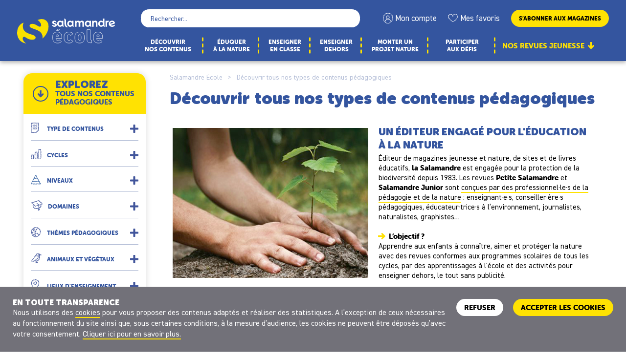

--- FILE ---
content_type: text/html; charset=UTF-8
request_url: https://ecole.salamandre.org/decouvrir-tous-nos-types-de-contenus/
body_size: 12279
content:
<!doctype html>
<html lang="fr-FR">
<head>
	<meta charset="UTF-8">
	<meta name="viewport" content="width=device-width, initial-scale=1">
	<link rel="profile" href="https://gmpg.org/xfn/11">
	<title>Découvrir tous nos types de contenus pédagogiques - École Salamandre</title>

	<link rel="stylesheet" href="https://ecole.salamandre.org/wp-content/themes/ecole/assets/css/librairies/lightbox.min.css?v=1" type="text/css" media="all" />
	<link rel="stylesheet" href="https://ecole.salamandre.org/wp-content/themes/ecole/assets/css/style.css" type="text/css" media="all" />
	<link rel="stylesheet" href="https://ecole.salamandre.org/wp-content/themes/ecole/assets/css/article.css" type="text/css" media="all" />
	<link rel="stylesheet" href="https://ecole.salamandre.org/wp-content/themes/ecole/assets/css/da-gallery.css" type="text/css" media="all" />
	<link rel="stylesheet" href="https://ecole.salamandre.org/wp-content/themes/ecole/assets/css/fontello-embedded.css" type="text/css" media="all" />
	<link rel="stylesheet" href="https://ecole.salamandre.org/wp-content/themes/ecole/assets/css/jquery.fancybox.min.css" type="text/css" media="all" />
	<link rel="stylesheet" href="https://ecole.salamandre.org/wp-content/themes/ecole/assets/css/salamandre-style.css" type="text/css" media="all" />
	<link rel="stylesheet" href="https://ecole.salamandre.org/wp-content/themes/ecole/assets/css/style-overload.css" type="text/css" media="all" />

    <link rel="canonical" href="https://ecole.salamandre.org/decouvrir-tous-nos-types-de-contenus/">

<!-- This site is optimized with the Yoast SEO plugin v12.4 - https://yoast.com/wordpress/plugins/seo/ -->
<meta name="description" content="Appuyez-vous sur nos fiches pédagogiques, nos activités scolaires de plein air, nos vidéos éducatives, nos posters infographiques et nos défis nature."/>
<meta name="robots" content="max-snippet:-1, max-image-preview:large, max-video-preview:-1"/>
<script type='application/ld+json' class='yoast-schema-graph yoast-schema-graph--main'>{"@context":"https://schema.org","@graph":[{"@type":"WebSite","@id":"https://ecole.salamandre.org/#website","url":"https://ecole.salamandre.org/","name":"\u00c9cole","potentialAction":{"@type":"SearchAction","target":"https://ecole.salamandre.org/?s={search_term_string}","query-input":"required name=search_term_string"}},{"@type":"WebPage","@id":"https://ecole.salamandre.org/decouvrir-tous-nos-types-de-contenus/#webpage","url":"https://ecole.salamandre.org/decouvrir-tous-nos-types-de-contenus/","inLanguage":"fr-FR","name":"D\u00e9couvrir tous nos types de contenus p\u00e9dagogiques - \u00c9cole Salamandre","isPartOf":{"@id":"https://ecole.salamandre.org/#website"},"datePublished":"2021-09-16T12:04:43+00:00","dateModified":"2021-10-07T06:17:01+00:00","description":"Appuyez-vous sur nos fiches p\u00e9dagogiques, nos activit\u00e9s scolaires de plein air, nos vid\u00e9os \u00e9ducatives, nos posters infographiques et nos d\u00e9fis nature."}]}</script>
<!-- / Yoast SEO plugin. -->

<script type='text/javascript' src='https://ecole.salamandre.org/wp-content/themes/ecole/assets/js/jquery.min.js'></script>

<script type="text/javascript">(function(w,d,s,l,i){w[l]=w[l]||[];w[l].push({'gtm.start':
new Date().getTime(),event:'gtm.js'});var f=d.getElementsByTagName(s)[0],
j=d.createElement(s),dl=l!='dataLayer'?'&l='+l:'';j.async=true;j.src=
'https://www.googletagmanager.com/gtm.js?id='+i+dl;f.parentNode.insertBefore(j,f);
})(window,document,'script','dataLayer','GTM-WPGX43');</script>	
</head>

<body class="page-template page-template-page-decouvrir-contenu page-template-page-decouvrir-contenu-php page page-id-5099">
<div id="page" class="site">
	<a class="skip-link screen-reader-text" href="#primary">Skip to content</a>

	<div class="nav-container bg-primary shadow">
		<header class="site-header">
			<div class="header__left">
					
				<div class="header__mobile--left">
					<div id="hamburger">
						<span></span>
						<p>Menu</p>
					</div>
					<div class="account">
						<a href="https://ecole.salamandre.org/connexion/">
							Mon compte						</a>
					</div>
				</div>
				<div class="site-branding">
					<p class="site-title">
						<a href="https://ecole.salamandre.org/" rel="home">
							<span class="screen-reader-text">École</span>
							<img src="https://ecole.salamandre.org/wp-content/themes/ecole/assets/svg/logo.svg" alt="Logo">
						</a>
					</p>
				</div>
				<div class="header__mobile--right">
					<a href="https://boutique.salamandre.org/nos-offres-d-abonnements.rub-2/?cle=8802-156&utm_source=ecole.salamandre.org&utm_medium=autre&utm_content=mea_droite&utm_campaign=backlinks" class="btn btn-primary" target="_blank">S’abonner<br>aux magazines</a>				</div>
				<div class="form-search-mobile">
					<form role="search" method="get" class="searchform" action="https://ecole.salamandre.org/recherche/">
						<div>
							<label class="screen-reader-text" for="s">Rechercher&nbsp;:</label>
							<input type="text" value="" name="q" placeholder="Rechercher...">
							<input type="submit" id="searchsubmit" value="Rechercher">
						</div>
					</form>
				</div>

			</div>
			<div class="header__right">
				<div class="hub-exploration-mobile">
					<div class="hub-exploration shadow">
  <div class="hub-exploration-top">
    <div class="content">
      <span class="icon-exploration"></span>
      <div class="middle">
        <p class="c-blue text-uppercase f-tertiary">
          <strong>
            Explorez
          </strong>
          tous nos contenus
          pédagogiques
        </p>
      </div>
    </div>
  </div>
  
  <div class="hub-exploration-middle">

    
        <div class="hub-exploration-item">
          <a class="hub-exploration-item-top collapsed" data-toggle="collapse" href="#collapsetype" role="button" aria-expanded="false" aria-controls="collapsetype">
            <span class="hub-exploration-item-image">
              <img src="https://ecole.salamandre.org/wp-content/themes/ecole/assets/png/revue.png" alt="">
            </span>
            <span class="hub-exploration-item-title c-blue f-tertiary text-uppercase">Type de contenus</span>
          </a>
          <div class="hub-exploration-item-content collapse" id="collapsetype"><ul class="block-level">
<li class="block-level-items"><a href="https://ecole.salamandre.org/eduquer-a-la-nature/">Article éducation</a></li>
<li class="block-level-items"><a href="https://ecole.salamandre.org/enseigner-en-classe/">Fiche pédagogique</a></li>
<li class="block-level-items"><a href="https://ecole.salamandre.org/enseigner-en-classe/">Débat en classe</a></li>
<li class="block-level-items"><a href="https://ecole.salamandre.org/enseigner-dehors/">Activité plein air</a></li>
<li class="block-level-items"><a href="https://ecole.salamandre.org/les-abris-monter-un-projet-nature-a-lecole/monter-un-projet-nature-a-lecole/">Kit nature</a></li>
<li class="block-level-items"><a href="https://ecole.salamandre.org/decouvrir-tous-nos-contenus-pedagogiques/?type=infographie">Poster infographique</a></li>
<li class="block-level-items"><a href="https://ecole.salamandre.org/decouvrir-tous-nos-contenus-pedagogiques/?type=video">Vidéo</a></li>
<li class="block-level-items"><a href="https://ecole.salamandre.org/decouvrir-tous-nos-contenus-pedagogiques/?type=podcast">Podcast</a></li>
<li class="block-level-items"><a href="https://ecole.salamandre.org/decouvrir-tous-nos-contenus-pedagogiques/?type=evenement">Événement</a></li>
            </ul>
          </div>
        </div>
        <div class="hub-exploration-item">
          <a class="hub-exploration-item-top collapsed" data-toggle="collapse" href="#collapsecycle_fr" role="button" aria-expanded="false" aria-controls="collapsecycle_fr">
            <span class="hub-exploration-item-image">
              <img src="https://ecole.salamandre.org/wp-content/themes/ecole/assets/png/cycles.png" alt="">
            </span>
            <span class="hub-exploration-item-title c-blue f-tertiary text-uppercase">Cycles</span>
          </a>
          <div class="hub-exploration-item-content collapse" id="collapsecycle_fr"><ul class="block-level">
<li class="block-level-items"><a href="https://ecole.salamandre.org/decouvrir-tous-nos-contenus-pedagogiques/?cycle_fr=cycle1">Cycle 1</a></li>
<li class="block-level-items"><a href="https://ecole.salamandre.org/decouvrir-tous-nos-contenus-pedagogiques/?cycle_fr=cycle2">Cycle 2</a></li>
<li class="block-level-items"><a href="https://ecole.salamandre.org/decouvrir-tous-nos-contenus-pedagogiques/?cycle_fr=cycle3">Cycle 3</a></li>
            </ul>
          </div>
        </div>
        <div class="hub-exploration-item">
          <a class="hub-exploration-item-top collapsed" data-toggle="collapse" href="#collapsedegre" role="button" aria-expanded="false" aria-controls="collapsedegre">
            <span class="hub-exploration-item-image">
              <img src="https://ecole.salamandre.org/wp-content/themes/ecole/assets/png/niveaux.png" alt="">
            </span>
            <span class="hub-exploration-item-title c-blue f-tertiary text-uppercase">Niveaux</span>
          </a>
          <div class="hub-exploration-item-content collapse" id="collapsedegre"><ul class="block-level">
<li class="block-level-items"><a href="https://ecole.salamandre.org/decouvrir-tous-nos-contenus-pedagogiques/?degre=FR_MS">MS</a></li>
<li class="block-level-items"><a href="https://ecole.salamandre.org/decouvrir-tous-nos-contenus-pedagogiques/?degre=FR_GS">GS</a></li>
<li class="block-level-items"><a href="https://ecole.salamandre.org/decouvrir-tous-nos-contenus-pedagogiques/?degre=FR_CP">CP</a></li>
<li class="block-level-items"><a href="https://ecole.salamandre.org/decouvrir-tous-nos-contenus-pedagogiques/?degre=FR_CE1">CE1</a></li>
<li class="block-level-items"><a href="https://ecole.salamandre.org/decouvrir-tous-nos-contenus-pedagogiques/?degre=FR_CE2">CE2</a></li>
<li class="block-level-items"><a href="https://ecole.salamandre.org/decouvrir-tous-nos-contenus-pedagogiques/?degre=FR_CM1">CM1</a></li>
<li class="block-level-items"><a href="https://ecole.salamandre.org/decouvrir-tous-nos-contenus-pedagogiques/?degre=FR_CM2">CM2</a></li>
<li class="block-level-items"><a href="https://ecole.salamandre.org/decouvrir-tous-nos-contenus-pedagogiques/?degre=FR_6e">6ᵉ</a></li>
            </ul>
          </div>
        </div>
        <div class="hub-exploration-item domaines">
          <a class="hub-exploration-item-top collapsed">
            <span class="hub-exploration-item-image">
              <img src="https://ecole.salamandre.org/wp-content/themes/ecole/assets/png/domaines.png" alt="">
            </span>
            <span class="hub-exploration-item-title c-blue f-tertiary text-uppercase">Domaines</span>
          </a>
          <div class="hub-exploration-item-content">
            <div class="domain-hub">
              <div class="domain-hub-item">
                <div class="domaine-hub-top">
                  <div class="block-image">
                    <img src="https://ecole.salamandre.org/wp-content/themes/ecole/assets/png/icon-langue.png" alt="">
                  </div>
                  <a href="https://ecole.salamandre.org/decouvrir-tous-nos-contenus-pedagogiques/?domaine_fr=francais" class="block-name">FRANçAIS</a>
                </div>
                <ul>
                  <li><a href="https://ecole.salamandre.org/decouvrir-tous-nos-contenus-pedagogiques/?sousdomaine_fr=oral">Oral</a></li><li><a href="https://ecole.salamandre.org/decouvrir-tous-nos-contenus-pedagogiques/?sousdomaine_fr=ecriture">Écriture</a></li><li><a href="https://ecole.salamandre.org/decouvrir-tous-nos-contenus-pedagogiques/?sousdomaine_fr=lecture">Lecture</a></li>
                </ul>
              </div>
              <div class="domain-hub-item">
                <div class="domaine-hub-top">
                  <div class="block-image">
                    <img src="https://ecole.salamandre.org/wp-content/themes/ecole/assets/png/icon-maths.png" alt="">
                  </div>
                  <a href="https://ecole.salamandre.org/decouvrir-tous-nos-contenus-pedagogiques/?domaine_fr=mathematiques" class="block-name">MATHéMATIQUES</a>
                </div>
                <ul>
                  <li><a href="https://ecole.salamandre.org/decouvrir-tous-nos-contenus-pedagogiques/?sousdomaine_fr=nombres-calculs">Nombres et calculs</a></li><li><a href="https://ecole.salamandre.org/decouvrir-tous-nos-contenus-pedagogiques/?sousdomaine_fr=grandeurs-mesures">Grandeurs et mesures</a></li><li><a href="https://ecole.salamandre.org/decouvrir-tous-nos-contenus-pedagogiques/?sousdomaine_fr=espace-geometrie">Espace et géométrie</a></li>
                </ul>
              </div>
              <div class="domain-hub-item">
                <div class="domaine-hub-top">
                  <div class="block-image">
                    <img src="https://ecole.salamandre.org/wp-content/themes/ecole/assets/png/icon-science.png" alt="">
                  </div>
                  <a href="https://ecole.salamandre.org/decouvrir-tous-nos-contenus-pedagogiques/?domaine_fr=sciences" class="block-name">SCIENCES</a>
                </div>
                <ul>
                  <li><a href="https://ecole.salamandre.org/decouvrir-tous-nos-contenus-pedagogiques/?sousdomaine_fr=explorer-monde">Explorer le monde</a></li><li><a href="https://ecole.salamandre.org/decouvrir-tous-nos-contenus-pedagogiques/?sousdomaine_fr=questionner-monde">Questionner le monde</a></li><li><a href="https://ecole.salamandre.org/decouvrir-tous-nos-contenus-pedagogiques/?sousdomaine_fr=technologie">Technologie</a></li><li><a href="https://ecole.salamandre.org/decouvrir-tous-nos-contenus-pedagogiques/?sousdomaine_fr=svt">Sciences et vie de la Terre</a></li>
                </ul>
              </div>
              <div class="domain-hub-item">
                <div class="domaine-hub-top">
                  <div class="block-image">
                    <img src="https://ecole.salamandre.org/wp-content/themes/ecole/assets/png/histoire.png" alt="">
                  </div>
                  <a href="https://ecole.salamandre.org/decouvrir-tous-nos-contenus-pedagogiques/?domaine_fr=histoire-geographie" class="block-name">HISTOIRE ET GéOGRAPHIE</a>
                </div>
                <ul>
                  <li><a href="https://ecole.salamandre.org/decouvrir-tous-nos-contenus-pedagogiques/?sousdomaine_fr=explorer-monde-ch">Explorer le monde</a></li><li><a href="https://ecole.salamandre.org/decouvrir-tous-nos-contenus-pedagogiques/?sousdomaine_fr=questionner-monde-ch">Questionner le monde</a></li><li><a href="https://ecole.salamandre.org/decouvrir-tous-nos-contenus-pedagogiques/?sousdomaine_fr=histoire">Histoire</a></li><li><a href="https://ecole.salamandre.org/decouvrir-tous-nos-contenus-pedagogiques/?sousdomaine_fr=geographie">Géographie</a></li>
                </ul>
              </div>
              <div class="domain-hub-item">
                <div class="domaine-hub-top">
                  <div class="block-image">
                    <img src="https://ecole.salamandre.org/wp-content/themes/ecole/assets/png/icon-art.png" alt="">
                  </div>
                  <a href="https://ecole.salamandre.org/decouvrir-tous-nos-contenus-pedagogiques/?domaine_fr=arts" class="block-name">ARTS</a>
                </div>
                <ul>
                  <li><a href="https://ecole.salamandre.org/decouvrir-tous-nos-contenus-pedagogiques/?sousdomaine_fr=activites-artistiques">Activités artistiques</a></li><li><a href="https://ecole.salamandre.org/decouvrir-tous-nos-contenus-pedagogiques/?sousdomaine_fr=arts-plastiques">Arts plastiques</a></li><li><a href="https://ecole.salamandre.org/decouvrir-tous-nos-contenus-pedagogiques/?sousdomaine_fr=musique">Musique</a></li>
                </ul>
              </div>
              <div class="domain-hub-item">
                <div class="domaine-hub-top">
                  <div class="block-image">
                    <img src="https://ecole.salamandre.org/wp-content/themes/ecole/assets/png/icon-media.png" alt="">
                  </div>
                  <a href="https://ecole.salamandre.org/decouvrir-tous-nos-contenus-pedagogiques/?domaine_fr=education-aux-medias" class="block-name">ÉDUCATION AUX MéDIAS</a>
                </div>
                <ul>
                  <li><a href="https://ecole.salamandre.org/decouvrir-tous-nos-contenus-pedagogiques/?sousdomaine_fr=medias">Médias</a></li><li><a href="https://ecole.salamandre.org/decouvrir-tous-nos-contenus-pedagogiques/?sousdomaine_fr=informatique">Informatique</a></li>
                </ul>
              </div>
              <div class="domain-hub-item">
                <div class="domaine-hub-top">
                  <div class="block-image">
                    <img src="https://ecole.salamandre.org/wp-content/themes/ecole/assets/png/icon-sport.png" alt="">
                  </div>
                  <a href="https://ecole.salamandre.org/decouvrir-tous-nos-contenus-pedagogiques/?domaine_fr=sport" class="block-name">SPORT</a>
                </div>
                <ul>
                  <li><a href="https://ecole.salamandre.org/decouvrir-tous-nos-contenus-pedagogiques/?sousdomaine_fr=activite-physique">Activité physique</a></li><li><a href="https://ecole.salamandre.org/decouvrir-tous-nos-contenus-pedagogiques/?sousdomaine_fr=eps">Éducation physique et sportive</a></li>
                </ul>
              </div>
            </div>
          </div>
        </div>
        <div class="hub-exploration-item">
          <a class="hub-exploration-item-top collapsed" data-toggle="collapse" href="#collapsetheme_pedagogique" role="button" aria-expanded="false" aria-controls="collapsetheme_pedagogique">
            <span class="hub-exploration-item-image">
              <img src="https://ecole.salamandre.org/wp-content/themes/ecole/assets/png/theme.png" alt="">
            </span>
            <span class="hub-exploration-item-title c-blue f-tertiary text-uppercase">Thèmes pédagogiques</span>
          </a>
          <div class="hub-exploration-item-content collapse" id="collapsetheme_pedagogique"><ul class="block-level">
<li class="block-level-items"><a href="https://ecole.salamandre.org/decouvrir-tous-nos-contenus-pedagogiques/?theme_pedagogique=ecologie">Écologie</a></li>
<li class="block-level-items"><a href="https://ecole.salamandre.org/decouvrir-tous-nos-contenus-pedagogiques/?theme_pedagogique=cooperation">Coopération</a></li>
<li class="block-level-items"><a href="https://ecole.salamandre.org/decouvrir-tous-nos-contenus-pedagogiques/?theme_pedagogique=accepter_differences">Accepter les différences</a></li>
            </ul>
          </div>
        </div>
        <div class="hub-exploration-item">
          <a class="hub-exploration-item-top collapsed" data-toggle="collapse" href="#collapsetag_famille" role="button" aria-expanded="false" aria-controls="collapsetag_famille">
            <span class="hub-exploration-item-image">
              <img src="https://ecole.salamandre.org/wp-content/themes/ecole/assets/png/animaux.png" alt="">
            </span>
            <span class="hub-exploration-item-title c-blue f-tertiary text-uppercase">Animaux et végétaux</span>
          </a>
          <div class="hub-exploration-item-content collapse" id="collapsetag_famille"><ul class="block-level">
<li class="block-level-items"><a href="https://ecole.salamandre.org/decouvrir-tous-nos-contenus-pedagogiques/?tag_famille=mammifere">Mammifère</a></li>
<li class="block-level-items"><a href="https://ecole.salamandre.org/decouvrir-tous-nos-contenus-pedagogiques/?tag_famille=oiseau">Oiseau</a></li>
<li class="block-level-items"><a href="https://ecole.salamandre.org/decouvrir-tous-nos-contenus-pedagogiques/?tag_famille=reptile">Reptile</a></li>
<li class="block-level-items"><a href="https://ecole.salamandre.org/decouvrir-tous-nos-contenus-pedagogiques/?tag_famille=amphibien">Amphibien</a></li>
<li class="block-level-items"><a href="https://ecole.salamandre.org/decouvrir-tous-nos-contenus-pedagogiques/?tag_famille=poisson">Poisson</a></li>
<li class="block-level-items"><a href="https://ecole.salamandre.org/decouvrir-tous-nos-contenus-pedagogiques/?tag_famille=insecte">Insecte</a></li>
<li class="block-level-items"><a href="https://ecole.salamandre.org/decouvrir-tous-nos-contenus-pedagogiques/?tag_famille=autre_animal">Autres animaux</a></li>
<li class="block-level-items"><a href="https://ecole.salamandre.org/decouvrir-tous-nos-contenus-pedagogiques/?tag_famille=arbre">Arbre</a></li>
<li class="block-level-items"><a href="https://ecole.salamandre.org/decouvrir-tous-nos-contenus-pedagogiques/?tag_famille=plante">Plante</a></li>
<li class="block-level-items"><a href="https://ecole.salamandre.org/decouvrir-tous-nos-contenus-pedagogiques/?tag_famille=autre_vegetal">Autres végétaux</a></li>
            </ul>
          </div>
        </div>
        <div class="hub-exploration-item">
          <a class="hub-exploration-item-top collapsed" data-toggle="collapse" href="#collapselieu" role="button" aria-expanded="false" aria-controls="collapselieu">
            <span class="hub-exploration-item-image">
              <img src="https://ecole.salamandre.org/wp-content/themes/ecole/assets/png/milieux.png" alt="">
            </span>
            <span class="hub-exploration-item-title c-blue f-tertiary text-uppercase">Lieux d’enseignement</span>
          </a>
          <div class="hub-exploration-item-content collapse" id="collapselieu"><ul class="block-level">
<li class="block-level-items"><a href="https://ecole.salamandre.org/decouvrir-tous-nos-contenus-pedagogiques/?lieu=classe">En classe</a></li>
<li class="block-level-items"><a href="https://ecole.salamandre.org/decouvrir-tous-nos-contenus-pedagogiques/?lieu=ecole">Cour d’école</a></li>
<li class="block-level-items"><a href="https://ecole.salamandre.org/decouvrir-tous-nos-contenus-pedagogiques/?lieu=nature">Nature</a></li>
            </ul>
          </div>
        </div>
        <div class="hub-exploration-item">
          <a class="hub-exploration-item-top collapsed" data-toggle="collapse" href="#collapseduree_totale" role="button" aria-expanded="false" aria-controls="collapseduree_totale">
            <span class="hub-exploration-item-image">
              <img src="https://ecole.salamandre.org/wp-content/themes/ecole/assets/png/duree.png" alt="">
            </span>
            <span class="hub-exploration-item-title c-blue f-tertiary text-uppercase">Durée</span>
          </a>
          <div class="hub-exploration-item-content collapse" id="collapseduree_totale"><ul class="block-level">
<li class="block-level-items"><a href="https://ecole.salamandre.org/decouvrir-tous-nos-contenus-pedagogiques/?duree_totale=30">30 min</a></li>
<li class="block-level-items"><a href="https://ecole.salamandre.org/decouvrir-tous-nos-contenus-pedagogiques/?duree_totale=45">45 min</a></li>
<li class="block-level-items"><a href="https://ecole.salamandre.org/decouvrir-tous-nos-contenus-pedagogiques/?duree_totale=60">1h</a></li>
<li class="block-level-items"><a href="https://ecole.salamandre.org/decouvrir-tous-nos-contenus-pedagogiques/?duree_totale=90">1h30</a></li>
<li class="block-level-items"><a href="https://ecole.salamandre.org/decouvrir-tous-nos-contenus-pedagogiques/?duree_totale=120">2h</a></li>
<li class="block-level-items"><a href="https://ecole.salamandre.org/decouvrir-tous-nos-contenus-pedagogiques/?duree_totale=120+">>2h</a></li>
            </ul>
          </div>
        </div>
        <div class="hub-exploration-item">
          <a class="hub-exploration-item-top collapsed" data-toggle="collapse" href="#collapsesaison" role="button" aria-expanded="false" aria-controls="collapsesaison">
            <span class="hub-exploration-item-image">
              <img src="https://ecole.salamandre.org/wp-content/themes/ecole/assets/png/saisons.png" alt="">
            </span>
            <span class="hub-exploration-item-title c-blue f-tertiary text-uppercase">Saisons</span>
          </a>
          <div class="hub-exploration-item-content collapse" id="collapsesaison"><ul class="block-level">
<li class="block-level-items"><a href="https://ecole.salamandre.org/decouvrir-tous-nos-contenus-pedagogiques/?saison=printemps">Printemps</a></li>
<li class="block-level-items"><a href="https://ecole.salamandre.org/decouvrir-tous-nos-contenus-pedagogiques/?saison=ete">Été</a></li>
<li class="block-level-items"><a href="https://ecole.salamandre.org/decouvrir-tous-nos-contenus-pedagogiques/?saison=automne">Automne</a></li>
<li class="block-level-items"><a href="https://ecole.salamandre.org/decouvrir-tous-nos-contenus-pedagogiques/?saison=hiver">Hiver</a></li>
            </ul>
          </div>
        </div>    

    <div class="hub-exploration-item search">
      <a class="hub-exploration-item-top collapsed" href="#">
        <img src="https://ecole.salamandre.org/wp-content/themes/ecole/assets/png/revue.png">
        <form class="form-revue" method="get" action="https://ecole.salamandre.org/decouvrir-tous-nos-contenus-pedagogiques/">
          <input type="search" name="revue" placeholder="N° de revue"><span></span>
        </form>
      </a>
    </div>
    <div class="hub-exploration-item submit">
      <a href="https://ecole.salamandre.org/decouvrir-tous-nos-contenus-pedagogiques/" class="btn btn-primary">Je ne sais pas, <br> je veux tout voir</a>
    </div>
  </div>
</div>
<div class="hub-exploration shadow">
  <div class="block-listing-magazine block-listing-magazine-home only-desktop">
		<div class="title-center seo-content seo-top">
			<h2 class="title-h2 f-tertiary">Découvrez nos revues jeunesse et nos fiches pédagogiques !</h2>
		</div>
		<div class="block__items">					
			
	<article class="block-item item-magazine col-md-12 large style-column">
		<div class="content">
			<div class="left">
				<time class="magazine-info-date d-sm-none d-block">Octobre - Novembre 2025</time>
				<div class="block-image">
						<img src="https://master.salamandre.org/media/22509/PSA62_Couv-ABO_600px-350x400.jpg" alt="Couverture du magazine jeunesse">
				</div>
			</div>
			<div class="right d-flex flex-column align-items-center ">
				<p class="magazine-info">
					<time class="magazine-info-date">Octobre - Novembre 2025</time>
					<span class="magazine-info-number">La Petite Salamandre n°62</span>
				</p>
				<p class="magazine-title">
					
				</p>
				<a href="https://ecole.salamandre.org/decouvrir-tous-nos-contenus-pedagogiques/?type=fiche_pedagogique&revue=62" class="btn btn-primary ">
					<span class="d-block d-md-none d-lg-block">VOIR LES FICHES PÉDAGOGIQUES</span>
					<span class="d-none d-md-block d-lg-none">VOIR LES FICHES</span>
				</a>
				<a href="https://ecole.salamandre.org/visionneuse/petite_salamandre/" class="btn btn-border d-none d-sm-inline-block">
					Feuilleter ce numéro
				</a>
			</div>
		</div>
	</article>
	<article class="block-item item-magazine col-md-12 large style-column">
		<div class="content">
			<div class="left">
				<time class="magazine-info-date d-sm-none d-block">Octobre - Novembre 2025</time>
				<div class="block-image">
						<img src="https://master.salamandre.org/media/22509/SAJ162_Couv_ABO_600-350x467.jpg" alt="Couverture du magazine jeunesse">
				</div>
			</div>
			<div class="right d-flex flex-column align-items-center ">
				<p class="magazine-info">
					<time class="magazine-info-date">Octobre - Novembre 2025</time>
					<span class="magazine-info-number">La Salamandre Junior n°162</span>
				</p>
				<p class="magazine-title">
					 la quête du trône
				</p>
				<a href="https://ecole.salamandre.org/decouvrir-tous-nos-contenus-pedagogiques/?type=fiche_pedagogique&revue=162" class="btn btn-primary ">
					<span class="d-block d-md-none d-lg-block">VOIR LES FICHES PÉDAGOGIQUES</span>
					<span class="d-none d-md-block d-lg-none">VOIR LES FICHES</span>
				</a>
				<a href="https://ecole.salamandre.org/visionneuse/salamandre_junior/" class="btn btn-border d-none d-sm-inline-block">
					Feuilleter ce numéro
				</a>
			</div>
		</div>
	</article>		</div>
	</div>
</div>

  				</div>

				<div class="header__right--content">
					<form role="search" method="get" class="searchform" action="https://ecole.salamandre.org/recherche/">
						<div>
							<label class="screen-reader-text" for="s">Rechercher&nbsp;:</label>
							<input type="text" value="" name="q" placeholder="Rechercher...">
							<input type="submit" id="searchsubmit" value="Rechercher">
						</div>
					</form>
					<ul class="header__account fr">
						<li class="account"><a href="https://ecole.salamandre.org/connexion/">Mon compte</a></li><li class="favoris"><a href="https://ecole.salamandre.org/favoris/">Mes favoris</a></li><li class="abonne"><a class="btn btn-primary" href="https://boutique.salamandre.org/nos-offres-d-abonnements.rub-2/?cle=8802-156&utm_source=ecole.salamandre.org&utm_medium=autre&utm_content=mea_droite&utm_campaign=backlinks" target="_blank">S’abonner aux magazines</a></li>					</ul>
				</div>

				<div class="main-navigation-wrapper" id="main-navigation-wrapper">
					<nav id="nav" class="nav-primary">
						<ul id="main-menu" class="menu-items" itemscope="" itemtype="http://www.schema.org/SiteNavigationElement">
							<li><a href="https://ecole.salamandre.org/decouvrir-tous-nos-contenus-pedagogiques/" class="nav-link"><span itemprop="name">Découvrir <br> nos contenus</span></a></li>
							<li><a href="https://ecole.salamandre.org/eduquer-a-la-nature/" class="nav-link"><span itemprop="name">Éduquer <br> à la nature</span></a></li>
							<li><a href="https://ecole.salamandre.org/enseigner-en-classe/" class="nav-link"><span itemprop="name">Enseigner <br> en classe</span></a></li>
							<li><a href="https://ecole.salamandre.org/enseigner-dehors/" class="nav-link"><span itemprop="name">Enseigner <br> dehors</span></a></li>
							<li class="menu-item menu-item-type-custom  nav-item menu-item-has-children dropdown">
								<a href="#" class="nav-link"><span itemprop="name">Monter un <br>projet nature</span></a>
								<div class="content-menu">
									<div class="block-submenu">
										<span class="title">Nos kits nature à l'école</span>
										<ul class="sub-menu">
											<li><a href="https://ecole.salamandre.org/monter-un-projet-nature-a-lecole-kit-de-demarrage/" class="dropdown-item"><span itemprop="name">Kit de démarrage</span></a></li>
<li><a href="https://ecole.salamandre.org/monter-un-projet-nature-jardin-pedagogique/" class="dropdown-item"><span itemprop="name">Le jardin pédagogique</span></a></li>
<li><a href="https://ecole.salamandre.org/monter-un-projet-nature-a-lecole-composteur/" class="dropdown-item"><span itemprop="name">Le compost</span></a></li>
<li><a href="https://ecole.salamandre.org/monter-un-projet-nature-a-lecole-les-arbres/" class="dropdown-item"><span itemprop="name">Les arbres</span></a></li>
<li><a href="https://ecole.salamandre.org/monter-un-projet-nature-a-lecole-la-haie/" class="dropdown-item"><span itemprop="name">La haie</span></a></li>
<li><a href="https://ecole.salamandre.org/les-abris-monter-un-projet-nature-a-lecole/" class="dropdown-item"><span itemprop="name">Les abris</span></a></li>
<li><a href="https://ecole.salamandre.org/les-nichoirs-monter-un-projet-nature-a-lecole/" class="dropdown-item"><span itemprop="name">Les nichoirs</span></a></li>
<li><a href="https://ecole.salamandre.org/la-prairie-monter-un-projet-nature-a-lecole/" class="dropdown-item"><span itemprop="name">La prairie fleurie</span></a></li>
<li><a href="https://ecole.salamandre.org/lhotel-a-insectes-monter-un-projet-nature-a-lecole/" class="dropdown-item"><span itemprop="name">L’hôtel à insectes</span></a></li>
<li><a href="https://ecole.salamandre.org/la-mare-monter-un-projet-nature-a-lecole/" class="dropdown-item"><span itemprop="name">La mare</span></a></li>
<li><a href="https://ecole.salamandre.org/kit-medias-monter-un-projet-nature-a-lecole/" class="dropdown-item"><span itemprop="name">Kit Médias</span></a></li>
											<li><a href="https://ecole.salamandre.org/les-abris-monter-un-projet-nature-a-lecole/monter-un-projet-nature-a-lecole/" class="dropdown-item"><span itemprop="name"><u>Voir tous les kits</u></span></a></li>
										</ul>
										<!--
										<ul class="sub-menu mt-3">
											<li><a href="https://ecole.salamandre.org/les-abris-monter-un-projet-nature-a-lecole/monter-un-projet-nature-a-lecole/" class="dropdown-item"><span itemprop="name"><u>Voir tous les kits</u></span></a></li>
										</ul>
										-->
									</div>
									<div class="hub-submenu">
										<a class="content" href="https://ecole.salamandre.org/comment-realiser-des-projets-nature-a-lecole/" style="background-color:#fff">
											<p>Tout pour réussir <strong>Vos projets nature</strong></p>
											<img src="https://ecole.salamandre.org/wp-content/themes/ecole/assets/png/image-menu-kit.png">
										</a>
									</div>
								</div>
							</li>
							<li class="menu-item menu-item-type-custom menu-item-object-custom menu-item-50 nav-item menu-item-has-children dropdown">
								<a href="#" class="nav-link"><span itemprop="name">Participer <br> aux défis</span></a>
								<div class="content-menu">
									<div class="block-submenu">
										<span class="title">Les défis nature</span>
										<ul class="sub-menu" aria-labelledby="menu-item-dropdown-49">
											<li><a href="https://ecole.salamandre.org/defis-salamandre-junior/" class="dropdown-item"><span itemprop="name">Nos défis Salamandre Junior</span></a></li>
											<li><a	href="https://ecole.salamandre.org/defis-petite-salamandre/" class="dropdown-item"><span itemprop="name">Nos défis Petite Salamandre</span></a></li>
										</ul>
									</div>
								</div>
							</li>
							<li class="item-yellow menu-item menu-item-type-custom menu-item-object-custom menu-item-51 nav-item menu-item-has-children dropdown">
								<a href="#" class="nav-link"><span itemprop="name">Nos revues jeunesse</span></a>
								<div class="content-menu revue-submenu ">
							   <div class="block-submenu">
										<ul class="sub-menu d-md-flex flex-md-row align-items-md-end">
											<li>
												<article class="item-ressource d-md-flex flex-md-row align-items-end">
													<div class="block-visual">
														<span class="pastille">
															<img src="https://ecole.salamandre.org/wp-content/themes/ecole/assets/png/pastille-petite@2x.png" srcset="https://ecole.salamandre.org/wp-content/themes/ecole/assets/png/pastille-petite@2x.png 2x, https://ecole.salamandre.org/wp-content/themes/ecole/assets/png/pastille-petite.png 1x"/>
														</span>
														<a href="https://ecole.salamandre.org/petite-salamandre/">
														<img class="img-product" src="https://master.salamandre.org/media/22509/PSA62_Couv-ABO_600px-350x400.jpg">
														</a>
													</div>
													<div class="block-links d-md-flex flex-md-column">
														<a href="https://ecole.salamandre.org/petite-salamandre/" class="dropdown-item">Découvrir le magazine</a>
														<a href="https://www.salamandre.org/visionneuse/petite_salamandre/" target="_blank" class="dropdown-item">Feuilleter</a>
														<a href="https://ecole.salamandre.org/tous-nos-magazines-petite-salamandre/" class="dropdown-item">Voir tous les numéros</a>
														<a href="https://ecole.salamandre.org/defis-petite-salamandre/" class="dropdown-item">Défis nature</a>
														<a href="https://boutique.salamandre.org/abonnement-petite-salamandre-4-7-anspdt-866.pdt-866/?cle=7801-225&utm_source=salamandre.net&utm_medium=autre&utm_content=bloc_produit&utm_campaign=backlinks" class="btn btn-primary" target="_blank">S'abonner</a>
													</div>
												</article>
											</li>
											<li>
												<article class="item-ressource d-md-flex flex-md-row align-items-end">
													<div class="block-visual">
														<span class="pastille">
															<img src="https://ecole.salamandre.org/wp-content/themes/ecole/assets/png/pastille-junior.png" srcset="https://ecole.salamandre.org/wp-content/themes/ecole/assets/png/pastille-junior@2x.png 2x, https://ecole.salamandre.org/wp-content/themes/ecole/assets/png/pastille-junior.png 1x"/>
														</span>
														<a href="https://ecole.salamandre.org/salamandre-junior/">
														<img class="img-product" src="https://master.salamandre.org/media/22509/SAJ162_Couv_ABO_600-350x467.jpg">
														</a>
													</div>
													<div class="block-links d-md-flex flex-md-column">
														<a href="https://ecole.salamandre.org/salamandre-junior/" class="dropdown-item">Découvrir le magazine</a>
														<a href="https://www.salamandre.org/visionneuse/salamandre_junior/" target="_blank"  class="dropdown-item">Feuilleter</a>
														<a href="https://ecole.salamandre.org/tous-nos-magazines-salamandre-junior/" class="dropdown-item">Voir tous les numéros</a>
														<a href="https://ecole.salamandre.org/defis-salamandre-junior/" class="dropdown-item">Défis nature</a>
														<a href="https://boutique.salamandre.org/abonnements-salamandre-junior.pdt-864/?cle=7801-225&utm_source=salamandre.net&utm_medium=autre&utm_content=bloc_produit&utm_campaign=backlinks" class="btn btn-primary" target="_blank">S'abonner</a>
													</div>
												</article>							  
											</li>
										</ul>
									</div> 
								</div>
							</li>
						</ul>
					</nav>
				</div>
				
				<!--div class="header__right-mobile">
					<ul>
						<li class="favoris"><a href="https://ecole.salamandre.org/favoris/">Mes favoris</a></li>
						<li class="contact"><a href="https://www.salamandre.org/contact/">Nous contacter</a></li>
					</ul>
				</div-->
			</div>
		</header>
	</div>
	<div class="overlay-menu"></div>

<main id="primary" class="page__contenu">
	<div class="container">
		<div class="row">
			<div class="col-lg-3 pl-lg-0 trigger-reassurance-left">
				<div class="hub-exploration shadow">
  <div class="hub-exploration-top">
    <div class="content">
      <span class="icon-exploration"></span>
      <div class="middle">
        <p class="c-blue text-uppercase f-tertiary">
          <strong>
            Explorez
          </strong>
          tous nos contenus
          pédagogiques
        </p>
      </div>
    </div>
  </div>
  
  <div class="hub-exploration-middle">

    
        <div class="hub-exploration-item">
          <a class="hub-exploration-item-top collapsed" data-toggle="collapse" href="#collapsetype" role="button" aria-expanded="false" aria-controls="collapsetype">
            <span class="hub-exploration-item-image">
              <img src="https://ecole.salamandre.org/wp-content/themes/ecole/assets/png/revue.png" alt="">
            </span>
            <span class="hub-exploration-item-title c-blue f-tertiary text-uppercase">Type de contenus</span>
          </a>
          <div class="hub-exploration-item-content collapse" id="collapsetype"><ul class="block-level">
<li class="block-level-items"><a href="https://ecole.salamandre.org/eduquer-a-la-nature/">Article éducation</a></li>
<li class="block-level-items"><a href="https://ecole.salamandre.org/enseigner-en-classe/">Fiche pédagogique</a></li>
<li class="block-level-items"><a href="https://ecole.salamandre.org/enseigner-en-classe/">Débat en classe</a></li>
<li class="block-level-items"><a href="https://ecole.salamandre.org/enseigner-dehors/">Activité plein air</a></li>
<li class="block-level-items"><a href="https://ecole.salamandre.org/les-abris-monter-un-projet-nature-a-lecole/monter-un-projet-nature-a-lecole/">Kit nature</a></li>
<li class="block-level-items"><a href="https://ecole.salamandre.org/decouvrir-tous-nos-contenus-pedagogiques/?type=infographie">Poster infographique</a></li>
<li class="block-level-items"><a href="https://ecole.salamandre.org/decouvrir-tous-nos-contenus-pedagogiques/?type=video">Vidéo</a></li>
<li class="block-level-items"><a href="https://ecole.salamandre.org/decouvrir-tous-nos-contenus-pedagogiques/?type=podcast">Podcast</a></li>
<li class="block-level-items"><a href="https://ecole.salamandre.org/decouvrir-tous-nos-contenus-pedagogiques/?type=evenement">Événement</a></li>
            </ul>
          </div>
        </div>
        <div class="hub-exploration-item">
          <a class="hub-exploration-item-top collapsed" data-toggle="collapse" href="#collapsecycle_fr" role="button" aria-expanded="false" aria-controls="collapsecycle_fr">
            <span class="hub-exploration-item-image">
              <img src="https://ecole.salamandre.org/wp-content/themes/ecole/assets/png/cycles.png" alt="">
            </span>
            <span class="hub-exploration-item-title c-blue f-tertiary text-uppercase">Cycles</span>
          </a>
          <div class="hub-exploration-item-content collapse" id="collapsecycle_fr"><ul class="block-level">
<li class="block-level-items"><a href="https://ecole.salamandre.org/decouvrir-tous-nos-contenus-pedagogiques/?cycle_fr=cycle1">Cycle 1</a></li>
<li class="block-level-items"><a href="https://ecole.salamandre.org/decouvrir-tous-nos-contenus-pedagogiques/?cycle_fr=cycle2">Cycle 2</a></li>
<li class="block-level-items"><a href="https://ecole.salamandre.org/decouvrir-tous-nos-contenus-pedagogiques/?cycle_fr=cycle3">Cycle 3</a></li>
            </ul>
          </div>
        </div>
        <div class="hub-exploration-item">
          <a class="hub-exploration-item-top collapsed" data-toggle="collapse" href="#collapsedegre" role="button" aria-expanded="false" aria-controls="collapsedegre">
            <span class="hub-exploration-item-image">
              <img src="https://ecole.salamandre.org/wp-content/themes/ecole/assets/png/niveaux.png" alt="">
            </span>
            <span class="hub-exploration-item-title c-blue f-tertiary text-uppercase">Niveaux</span>
          </a>
          <div class="hub-exploration-item-content collapse" id="collapsedegre"><ul class="block-level">
<li class="block-level-items"><a href="https://ecole.salamandre.org/decouvrir-tous-nos-contenus-pedagogiques/?degre=FR_MS">MS</a></li>
<li class="block-level-items"><a href="https://ecole.salamandre.org/decouvrir-tous-nos-contenus-pedagogiques/?degre=FR_GS">GS</a></li>
<li class="block-level-items"><a href="https://ecole.salamandre.org/decouvrir-tous-nos-contenus-pedagogiques/?degre=FR_CP">CP</a></li>
<li class="block-level-items"><a href="https://ecole.salamandre.org/decouvrir-tous-nos-contenus-pedagogiques/?degre=FR_CE1">CE1</a></li>
<li class="block-level-items"><a href="https://ecole.salamandre.org/decouvrir-tous-nos-contenus-pedagogiques/?degre=FR_CE2">CE2</a></li>
<li class="block-level-items"><a href="https://ecole.salamandre.org/decouvrir-tous-nos-contenus-pedagogiques/?degre=FR_CM1">CM1</a></li>
<li class="block-level-items"><a href="https://ecole.salamandre.org/decouvrir-tous-nos-contenus-pedagogiques/?degre=FR_CM2">CM2</a></li>
<li class="block-level-items"><a href="https://ecole.salamandre.org/decouvrir-tous-nos-contenus-pedagogiques/?degre=FR_6e">6ᵉ</a></li>
            </ul>
          </div>
        </div>
        <div class="hub-exploration-item domaines">
          <a class="hub-exploration-item-top collapsed">
            <span class="hub-exploration-item-image">
              <img src="https://ecole.salamandre.org/wp-content/themes/ecole/assets/png/domaines.png" alt="">
            </span>
            <span class="hub-exploration-item-title c-blue f-tertiary text-uppercase">Domaines</span>
          </a>
          <div class="hub-exploration-item-content">
            <div class="domain-hub">
              <div class="domain-hub-item">
                <div class="domaine-hub-top">
                  <div class="block-image">
                    <img src="https://ecole.salamandre.org/wp-content/themes/ecole/assets/png/icon-langue.png" alt="">
                  </div>
                  <a href="https://ecole.salamandre.org/decouvrir-tous-nos-contenus-pedagogiques/?domaine_fr=francais" class="block-name">FRANçAIS</a>
                </div>
                <ul>
                  <li><a href="https://ecole.salamandre.org/decouvrir-tous-nos-contenus-pedagogiques/?sousdomaine_fr=oral">Oral</a></li><li><a href="https://ecole.salamandre.org/decouvrir-tous-nos-contenus-pedagogiques/?sousdomaine_fr=ecriture">Écriture</a></li><li><a href="https://ecole.salamandre.org/decouvrir-tous-nos-contenus-pedagogiques/?sousdomaine_fr=lecture">Lecture</a></li>
                </ul>
              </div>
              <div class="domain-hub-item">
                <div class="domaine-hub-top">
                  <div class="block-image">
                    <img src="https://ecole.salamandre.org/wp-content/themes/ecole/assets/png/icon-maths.png" alt="">
                  </div>
                  <a href="https://ecole.salamandre.org/decouvrir-tous-nos-contenus-pedagogiques/?domaine_fr=mathematiques" class="block-name">MATHéMATIQUES</a>
                </div>
                <ul>
                  <li><a href="https://ecole.salamandre.org/decouvrir-tous-nos-contenus-pedagogiques/?sousdomaine_fr=nombres-calculs">Nombres et calculs</a></li><li><a href="https://ecole.salamandre.org/decouvrir-tous-nos-contenus-pedagogiques/?sousdomaine_fr=grandeurs-mesures">Grandeurs et mesures</a></li><li><a href="https://ecole.salamandre.org/decouvrir-tous-nos-contenus-pedagogiques/?sousdomaine_fr=espace-geometrie">Espace et géométrie</a></li>
                </ul>
              </div>
              <div class="domain-hub-item">
                <div class="domaine-hub-top">
                  <div class="block-image">
                    <img src="https://ecole.salamandre.org/wp-content/themes/ecole/assets/png/icon-science.png" alt="">
                  </div>
                  <a href="https://ecole.salamandre.org/decouvrir-tous-nos-contenus-pedagogiques/?domaine_fr=sciences" class="block-name">SCIENCES</a>
                </div>
                <ul>
                  <li><a href="https://ecole.salamandre.org/decouvrir-tous-nos-contenus-pedagogiques/?sousdomaine_fr=explorer-monde">Explorer le monde</a></li><li><a href="https://ecole.salamandre.org/decouvrir-tous-nos-contenus-pedagogiques/?sousdomaine_fr=questionner-monde">Questionner le monde</a></li><li><a href="https://ecole.salamandre.org/decouvrir-tous-nos-contenus-pedagogiques/?sousdomaine_fr=technologie">Technologie</a></li><li><a href="https://ecole.salamandre.org/decouvrir-tous-nos-contenus-pedagogiques/?sousdomaine_fr=svt">Sciences et vie de la Terre</a></li>
                </ul>
              </div>
              <div class="domain-hub-item">
                <div class="domaine-hub-top">
                  <div class="block-image">
                    <img src="https://ecole.salamandre.org/wp-content/themes/ecole/assets/png/histoire.png" alt="">
                  </div>
                  <a href="https://ecole.salamandre.org/decouvrir-tous-nos-contenus-pedagogiques/?domaine_fr=histoire-geographie" class="block-name">HISTOIRE ET GéOGRAPHIE</a>
                </div>
                <ul>
                  <li><a href="https://ecole.salamandre.org/decouvrir-tous-nos-contenus-pedagogiques/?sousdomaine_fr=explorer-monde-ch">Explorer le monde</a></li><li><a href="https://ecole.salamandre.org/decouvrir-tous-nos-contenus-pedagogiques/?sousdomaine_fr=questionner-monde-ch">Questionner le monde</a></li><li><a href="https://ecole.salamandre.org/decouvrir-tous-nos-contenus-pedagogiques/?sousdomaine_fr=histoire">Histoire</a></li><li><a href="https://ecole.salamandre.org/decouvrir-tous-nos-contenus-pedagogiques/?sousdomaine_fr=geographie">Géographie</a></li>
                </ul>
              </div>
              <div class="domain-hub-item">
                <div class="domaine-hub-top">
                  <div class="block-image">
                    <img src="https://ecole.salamandre.org/wp-content/themes/ecole/assets/png/icon-art.png" alt="">
                  </div>
                  <a href="https://ecole.salamandre.org/decouvrir-tous-nos-contenus-pedagogiques/?domaine_fr=arts" class="block-name">ARTS</a>
                </div>
                <ul>
                  <li><a href="https://ecole.salamandre.org/decouvrir-tous-nos-contenus-pedagogiques/?sousdomaine_fr=activites-artistiques">Activités artistiques</a></li><li><a href="https://ecole.salamandre.org/decouvrir-tous-nos-contenus-pedagogiques/?sousdomaine_fr=arts-plastiques">Arts plastiques</a></li><li><a href="https://ecole.salamandre.org/decouvrir-tous-nos-contenus-pedagogiques/?sousdomaine_fr=musique">Musique</a></li>
                </ul>
              </div>
              <div class="domain-hub-item">
                <div class="domaine-hub-top">
                  <div class="block-image">
                    <img src="https://ecole.salamandre.org/wp-content/themes/ecole/assets/png/icon-media.png" alt="">
                  </div>
                  <a href="https://ecole.salamandre.org/decouvrir-tous-nos-contenus-pedagogiques/?domaine_fr=education-aux-medias" class="block-name">ÉDUCATION AUX MéDIAS</a>
                </div>
                <ul>
                  <li><a href="https://ecole.salamandre.org/decouvrir-tous-nos-contenus-pedagogiques/?sousdomaine_fr=medias">Médias</a></li><li><a href="https://ecole.salamandre.org/decouvrir-tous-nos-contenus-pedagogiques/?sousdomaine_fr=informatique">Informatique</a></li>
                </ul>
              </div>
              <div class="domain-hub-item">
                <div class="domaine-hub-top">
                  <div class="block-image">
                    <img src="https://ecole.salamandre.org/wp-content/themes/ecole/assets/png/icon-sport.png" alt="">
                  </div>
                  <a href="https://ecole.salamandre.org/decouvrir-tous-nos-contenus-pedagogiques/?domaine_fr=sport" class="block-name">SPORT</a>
                </div>
                <ul>
                  <li><a href="https://ecole.salamandre.org/decouvrir-tous-nos-contenus-pedagogiques/?sousdomaine_fr=activite-physique">Activité physique</a></li><li><a href="https://ecole.salamandre.org/decouvrir-tous-nos-contenus-pedagogiques/?sousdomaine_fr=eps">Éducation physique et sportive</a></li>
                </ul>
              </div>
            </div>
          </div>
        </div>
        <div class="hub-exploration-item">
          <a class="hub-exploration-item-top collapsed" data-toggle="collapse" href="#collapsetheme_pedagogique" role="button" aria-expanded="false" aria-controls="collapsetheme_pedagogique">
            <span class="hub-exploration-item-image">
              <img src="https://ecole.salamandre.org/wp-content/themes/ecole/assets/png/theme.png" alt="">
            </span>
            <span class="hub-exploration-item-title c-blue f-tertiary text-uppercase">Thèmes pédagogiques</span>
          </a>
          <div class="hub-exploration-item-content collapse" id="collapsetheme_pedagogique"><ul class="block-level">
<li class="block-level-items"><a href="https://ecole.salamandre.org/decouvrir-tous-nos-contenus-pedagogiques/?theme_pedagogique=ecologie">Écologie</a></li>
<li class="block-level-items"><a href="https://ecole.salamandre.org/decouvrir-tous-nos-contenus-pedagogiques/?theme_pedagogique=cooperation">Coopération</a></li>
<li class="block-level-items"><a href="https://ecole.salamandre.org/decouvrir-tous-nos-contenus-pedagogiques/?theme_pedagogique=accepter_differences">Accepter les différences</a></li>
            </ul>
          </div>
        </div>
        <div class="hub-exploration-item">
          <a class="hub-exploration-item-top collapsed" data-toggle="collapse" href="#collapsetag_famille" role="button" aria-expanded="false" aria-controls="collapsetag_famille">
            <span class="hub-exploration-item-image">
              <img src="https://ecole.salamandre.org/wp-content/themes/ecole/assets/png/animaux.png" alt="">
            </span>
            <span class="hub-exploration-item-title c-blue f-tertiary text-uppercase">Animaux et végétaux</span>
          </a>
          <div class="hub-exploration-item-content collapse" id="collapsetag_famille"><ul class="block-level">
<li class="block-level-items"><a href="https://ecole.salamandre.org/decouvrir-tous-nos-contenus-pedagogiques/?tag_famille=mammifere">Mammifère</a></li>
<li class="block-level-items"><a href="https://ecole.salamandre.org/decouvrir-tous-nos-contenus-pedagogiques/?tag_famille=oiseau">Oiseau</a></li>
<li class="block-level-items"><a href="https://ecole.salamandre.org/decouvrir-tous-nos-contenus-pedagogiques/?tag_famille=reptile">Reptile</a></li>
<li class="block-level-items"><a href="https://ecole.salamandre.org/decouvrir-tous-nos-contenus-pedagogiques/?tag_famille=amphibien">Amphibien</a></li>
<li class="block-level-items"><a href="https://ecole.salamandre.org/decouvrir-tous-nos-contenus-pedagogiques/?tag_famille=poisson">Poisson</a></li>
<li class="block-level-items"><a href="https://ecole.salamandre.org/decouvrir-tous-nos-contenus-pedagogiques/?tag_famille=insecte">Insecte</a></li>
<li class="block-level-items"><a href="https://ecole.salamandre.org/decouvrir-tous-nos-contenus-pedagogiques/?tag_famille=autre_animal">Autres animaux</a></li>
<li class="block-level-items"><a href="https://ecole.salamandre.org/decouvrir-tous-nos-contenus-pedagogiques/?tag_famille=arbre">Arbre</a></li>
<li class="block-level-items"><a href="https://ecole.salamandre.org/decouvrir-tous-nos-contenus-pedagogiques/?tag_famille=plante">Plante</a></li>
<li class="block-level-items"><a href="https://ecole.salamandre.org/decouvrir-tous-nos-contenus-pedagogiques/?tag_famille=autre_vegetal">Autres végétaux</a></li>
            </ul>
          </div>
        </div>
        <div class="hub-exploration-item">
          <a class="hub-exploration-item-top collapsed" data-toggle="collapse" href="#collapselieu" role="button" aria-expanded="false" aria-controls="collapselieu">
            <span class="hub-exploration-item-image">
              <img src="https://ecole.salamandre.org/wp-content/themes/ecole/assets/png/milieux.png" alt="">
            </span>
            <span class="hub-exploration-item-title c-blue f-tertiary text-uppercase">Lieux d’enseignement</span>
          </a>
          <div class="hub-exploration-item-content collapse" id="collapselieu"><ul class="block-level">
<li class="block-level-items"><a href="https://ecole.salamandre.org/decouvrir-tous-nos-contenus-pedagogiques/?lieu=classe">En classe</a></li>
<li class="block-level-items"><a href="https://ecole.salamandre.org/decouvrir-tous-nos-contenus-pedagogiques/?lieu=ecole">Cour d’école</a></li>
<li class="block-level-items"><a href="https://ecole.salamandre.org/decouvrir-tous-nos-contenus-pedagogiques/?lieu=nature">Nature</a></li>
            </ul>
          </div>
        </div>
        <div class="hub-exploration-item">
          <a class="hub-exploration-item-top collapsed" data-toggle="collapse" href="#collapseduree_totale" role="button" aria-expanded="false" aria-controls="collapseduree_totale">
            <span class="hub-exploration-item-image">
              <img src="https://ecole.salamandre.org/wp-content/themes/ecole/assets/png/duree.png" alt="">
            </span>
            <span class="hub-exploration-item-title c-blue f-tertiary text-uppercase">Durée</span>
          </a>
          <div class="hub-exploration-item-content collapse" id="collapseduree_totale"><ul class="block-level">
<li class="block-level-items"><a href="https://ecole.salamandre.org/decouvrir-tous-nos-contenus-pedagogiques/?duree_totale=30">30 min</a></li>
<li class="block-level-items"><a href="https://ecole.salamandre.org/decouvrir-tous-nos-contenus-pedagogiques/?duree_totale=45">45 min</a></li>
<li class="block-level-items"><a href="https://ecole.salamandre.org/decouvrir-tous-nos-contenus-pedagogiques/?duree_totale=60">1h</a></li>
<li class="block-level-items"><a href="https://ecole.salamandre.org/decouvrir-tous-nos-contenus-pedagogiques/?duree_totale=90">1h30</a></li>
<li class="block-level-items"><a href="https://ecole.salamandre.org/decouvrir-tous-nos-contenus-pedagogiques/?duree_totale=120">2h</a></li>
<li class="block-level-items"><a href="https://ecole.salamandre.org/decouvrir-tous-nos-contenus-pedagogiques/?duree_totale=120+">>2h</a></li>
            </ul>
          </div>
        </div>
        <div class="hub-exploration-item">
          <a class="hub-exploration-item-top collapsed" data-toggle="collapse" href="#collapsesaison" role="button" aria-expanded="false" aria-controls="collapsesaison">
            <span class="hub-exploration-item-image">
              <img src="https://ecole.salamandre.org/wp-content/themes/ecole/assets/png/saisons.png" alt="">
            </span>
            <span class="hub-exploration-item-title c-blue f-tertiary text-uppercase">Saisons</span>
          </a>
          <div class="hub-exploration-item-content collapse" id="collapsesaison"><ul class="block-level">
<li class="block-level-items"><a href="https://ecole.salamandre.org/decouvrir-tous-nos-contenus-pedagogiques/?saison=printemps">Printemps</a></li>
<li class="block-level-items"><a href="https://ecole.salamandre.org/decouvrir-tous-nos-contenus-pedagogiques/?saison=ete">Été</a></li>
<li class="block-level-items"><a href="https://ecole.salamandre.org/decouvrir-tous-nos-contenus-pedagogiques/?saison=automne">Automne</a></li>
<li class="block-level-items"><a href="https://ecole.salamandre.org/decouvrir-tous-nos-contenus-pedagogiques/?saison=hiver">Hiver</a></li>
            </ul>
          </div>
        </div>    

    <div class="hub-exploration-item search">
      <a class="hub-exploration-item-top collapsed" href="#">
        <img src="https://ecole.salamandre.org/wp-content/themes/ecole/assets/png/revue.png">
        <form class="form-revue" method="get" action="https://ecole.salamandre.org/decouvrir-tous-nos-contenus-pedagogiques/">
          <input type="search" name="revue" placeholder="N° de revue"><span></span>
        </form>
      </a>
    </div>
    <div class="hub-exploration-item submit">
      <a href="https://ecole.salamandre.org/decouvrir-tous-nos-contenus-pedagogiques/" class="btn btn-primary">Je ne sais pas, <br> je veux tout voir</a>
    </div>
  </div>
</div>
<div class="hub-exploration shadow">
  <div class="block-listing-magazine block-listing-magazine-home only-desktop">
		<div class="title-center seo-content seo-top">
			<h2 class="title-h2 f-tertiary">Découvrez nos revues jeunesse et nos fiches pédagogiques !</h2>
		</div>
		<div class="block__items">					
			
	<article class="block-item item-magazine col-md-12 large style-column">
		<div class="content">
			<div class="left">
				<time class="magazine-info-date d-sm-none d-block">Octobre - Novembre 2025</time>
				<div class="block-image">
						<img src="https://master.salamandre.org/media/22509/PSA62_Couv-ABO_600px-350x400.jpg" alt="Couverture du magazine jeunesse">
				</div>
			</div>
			<div class="right d-flex flex-column align-items-center ">
				<p class="magazine-info">
					<time class="magazine-info-date">Octobre - Novembre 2025</time>
					<span class="magazine-info-number">La Petite Salamandre n°62</span>
				</p>
				<p class="magazine-title">
					
				</p>
				<a href="https://ecole.salamandre.org/decouvrir-tous-nos-contenus-pedagogiques/?type=fiche_pedagogique&revue=62" class="btn btn-primary ">
					<span class="d-block d-md-none d-lg-block">VOIR LES FICHES PÉDAGOGIQUES</span>
					<span class="d-none d-md-block d-lg-none">VOIR LES FICHES</span>
				</a>
				<a href="https://ecole.salamandre.org/visionneuse/petite_salamandre/" class="btn btn-border d-none d-sm-inline-block">
					Feuilleter ce numéro
				</a>
			</div>
		</div>
	</article>
	<article class="block-item item-magazine col-md-12 large style-column">
		<div class="content">
			<div class="left">
				<time class="magazine-info-date d-sm-none d-block">Octobre - Novembre 2025</time>
				<div class="block-image">
						<img src="https://master.salamandre.org/media/22509/SAJ162_Couv_ABO_600-350x467.jpg" alt="Couverture du magazine jeunesse">
				</div>
			</div>
			<div class="right d-flex flex-column align-items-center ">
				<p class="magazine-info">
					<time class="magazine-info-date">Octobre - Novembre 2025</time>
					<span class="magazine-info-number">La Salamandre Junior n°162</span>
				</p>
				<p class="magazine-title">
					 la quête du trône
				</p>
				<a href="https://ecole.salamandre.org/decouvrir-tous-nos-contenus-pedagogiques/?type=fiche_pedagogique&revue=162" class="btn btn-primary ">
					<span class="d-block d-md-none d-lg-block">VOIR LES FICHES PÉDAGOGIQUES</span>
					<span class="d-none d-md-block d-lg-none">VOIR LES FICHES</span>
				</a>
				<a href="https://ecole.salamandre.org/visionneuse/salamandre_junior/" class="btn btn-border d-none d-sm-inline-block">
					Feuilleter ce numéro
				</a>
			</div>
		</div>
	</article>		</div>
	</div>
</div>

  			</div>
			<div class="col-lg-9 px-lg-0 trigger-reassurance-right">
				<div class="page__listing--top trigger-reassurance-right-padding">
											<div class="breadcrumbs" typeof="BreadcrumbList" vocab="https://schema.org/">
							
	<div class="breadcrumbs" typeof="BreadcrumbList" vocab="https://schema.org/">
		<span property="itemListElement" typeof="ListItem">
			<a property="item" typeof="WebPage" title="Salamandre École" href="https://ecole.salamandre.org/" class="home"><span property="name">Salamandre École</span></a>
			<meta property="position" content="1">
		</span>
		<span class="separator">&gt;</span>
		<span property="itemListElement" typeof="ListItem">
			<span property="name" class="post post-page current-item">Découvrir tous nos types de contenus pédagogiques</span>
			<meta property="url" content="https://ecole.salamandre.org/decouvrir-tous-nos-types-de-contenus/"><meta property="position" content="2">
	</span>  
	</div>						</div>
										<div class="block-intro block-intro-top d-flex flex-wrap">
						<h1 class="title-h1 c-blue f-secondary">
							Découvrir tous nos types de contenus pédagogiques						</h1>
					</div>
				</div>
				<div class="page__listing--content">
					<div class="block-intro block-intro-bottom d-flex flex-wrap">
						<div class="block-thumbnail col-md-6 px-lg-0 col-12 mb-md-0 mb-4">
							<img width="400" height="307" src="https://ecole.salamandre.org/wp-content/themes/ecole/assets/png/decouvrir-header.png" alt="">
						</div>
						<div class="col-md-6 col-12 pr-md-0">
							<div class="description text">
								


								
								<h2>Un éditeur engagé pour l'éducation à la nature</h2>
								<p>Éditeur de magazines jeunesse et nature, de sites et de livres éducatifs, <strong>la Salamandre</strong>  est engagée pour la protection de la biodiversité depuis 1983. Les revues <strong>Petite Salamandre</strong> et <strong>Salamandre Junior</strong> sont <a href="https://ecole.salamandre.org/equipe/">conçues par des professionnel·le·s de la pédagogie et de la nature</a> : enseignant·e·s, conseiller·ère·s pédagogiques, éducateur·trice·s à l’environnement, journalistes, naturalistes, graphistes…</p>
								<ul>
									<li><strong>L’objectif ?</strong></li>
								</ul>
								<p>Apprendre aux enfants à connaître, aimer et protéger la nature avec des revues conformes aux programmes scolaires de tous les cycles, par des apprentissages à l'école et des activités pour enseigner dehors, le tout sans publicité.</p>
							</div>
						</div>
					</div>
					<div class="container ressources">

						
							<div class="row ressources-item">
								<div class="content d-flex flex-wrap">
									<div class="col-lg-7 ressources-item-contenu">
										<h2 class="title-h2 c-blue">Nos fiches pédagogiques</h2>
										<div class="block-contenu">
											<p>Des fiches clés en main conçues par des enseignants à projeter ou à imprimer pour accompagner la lecture de nos revues et aborder la nature de manière pluridisciplinaire.</p>
											<ul>
												<li>Fiche enseignant</li>
<li>Fiche élève</li>
<li>Ressources pédagogiques</li>
											</ul>
										</div>
										<a class="btn btn-primary" href="https://ecole.salamandre.org/enseigner-en-classe/"">DÉCOUVRIR TOUTES LES FICHES PÉDAGOGIQUES</a>
									</div>
									<div class="col-lg-5 px-md-0 ressources-item-image"><a class="fancybox" rel="ressource-image-1" data-fancybox="ressource-image-1" href="https://ecole.salamandre.org/wp-content/themes/ecole/assets/png/decouvrir-fiche-fr.png">
											<span class="block-image">
												<img class="img-border" src="https://ecole.salamandre.org/wp-content/themes/ecole/assets/png/decouvrir-fiche-fr.png" alt="">
											</span>
										</a></div>
								</div>
							</div>
							<div class="row ressources-item">
								<div class="content d-flex flex-wrap flex-row-reverse">
									<div class="col-lg-7 ressources-item-contenu">
										<h2 class="title-h2 c-blue">Nos activités scolaires de plein air</h2>
										<div class="block-contenu">
											<p>Des activités testées et validées par des enseignants experts pour vous guider pas à pas et emmener vos élèves faire école dehors.</p>
											<ul>
												<li>Matériel nécessaire</li>
<li>Conseils nature</li>
<li>Tutos-photos</li>
											</ul>
										</div>
										<a class="btn btn-primary" href="https://ecole.salamandre.org/enseigner-dehors/"">DÉCOUVRIR TOUTES LES ACTIVITÉS SCOLAIRES DE PLEIN AIR</a>
									</div>
									<div class="col-lg-5 px-md-0 ressources-item-image"><a class="fancybox" rel="ressource-image-2" data-fancybox="ressource-image-2" href="https://ecole.salamandre.org/wp-content/themes/ecole/assets/png/decouvrir-activite-nature-fr.png">
											<span class="block-image">
												<img class="img-border" src="https://ecole.salamandre.org/wp-content/themes/ecole/assets/png/decouvrir-activite-nature-fr.png" alt="">
											</span>
										</a></div>
								</div>
							</div>
							<div class="row ressources-item">
								<div class="content d-flex flex-wrap">
									<div class="col-lg-7 ressources-item-contenu">
										<h2 class="title-h2 c-blue">Nos kits nature à l’école</h2>
										<div class="block-contenu">
											<p>Tous les outils utiles conçus par des naturalistes et des enseignants pour vous aider à mener des projets nature dans votre école !</p>
											<ul>
												<li>Fiches techniques</li>
<li>Fiches pédagogiques</li>
<li>Vidéos-tutos</li>
											</ul>
										</div>
										<a class="btn btn-primary" href="https://ecole.salamandre.org/les-abris-monter-un-projet-nature-a-lecole/monter-un-projet-nature-a-lecole/"">DÉCOUVRIR TOUS LES KITS NATURE</a>
									</div>
									<div class="col-lg-5 px-md-0 ressources-item-image"><a class="fancybox" rel="ressource-image-3" data-fancybox="ressource-image-3" href="https://ecole.salamandre.org/wp-content/themes/ecole/assets/png/fiche-peda-kit-fiche-technique.png">
											<span class="block-image">
												<img class="img-border" src="https://ecole.salamandre.org/wp-content/themes/ecole/assets/png/fiche-peda-kit-fiche-technique.png" alt="">
											</span>
										</a></div>
								</div>
							</div>
							<div class="row ressources-item">
								<div class="content d-flex flex-wrap flex-row-reverse">
									<div class="col-lg-7 ressources-item-contenu">
										<h2 class="title-h2 c-blue">Nos articles education</h2>
										<div class="block-contenu">
											<p>Des profesionnel·lles de l’éducation vous donnent les clés pour intégrer la nature à vos méthodes d’enseignement.</p>
											<ul>
												<li>Des témoignages d’enseignant·e·s qui partagent leurs expériences</li>
<li>Des expert·e·s de l’éducation et du développement de l’enfant</li>
<li>Des exemples et conseils concrets pour une mise en pratique</li>
											</ul>
										</div>
										<a class="btn btn-primary" href="https://ecole.salamandre.org/eduquer-a-la-nature/"">DÉCOUVRIR TOUS LES ARTICLES ÉDUCATION</a>
									</div>
									<div class="col-lg-5 px-md-0 ressources-item-image"><a class="fancybox" rel="ressource-image-4" data-fancybox="ressource-image-4" href="https://ecole.salamandre.org/wp-content/themes/ecole/assets/png/decouvrir-article.png">
											<span class="block-image">
												<img class="img-border" src="https://ecole.salamandre.org/wp-content/themes/ecole/assets/png/decouvrir-article.png" alt="">
											</span>
										</a></div>
								</div>
							</div>
							<div class="row ressources-item">
								<div class="content d-flex flex-wrap">
									<div class="col-lg-7 ressources-item-contenu">
										<h2 class="title-h2 c-blue">Nos vidéos éducatives</h2>
										<div class="block-contenu">
											<p>Deux séries de vidéos pour découvrir la nature qui nous entoure de manière ludique.</p>
											<ul>
												<li><strong>Apprends à dessiner avec Sam</strong><br>Des vidéos spécialement conçues pour apprendre aux 4-7 ans à dessiner les animaux : escargot, canard, papillon, renard....</li>
<li><strong>Ma planète</strong><br>Des vidéos animées pour aider les 8-12 ans à mieux comprendre les enjeux écologiques et les grandes questions d’actualité de notre monde</li>
											</ul>
										</div>
										<a class="btn btn-primary" href="https://ecole.salamandre.org/decouvrir-tous-nos-contenus-pedagogiques/?type=video"">DÉCOUVRIR TOUTES LES VIDÉOS ÉDUCATIVES</a>
									</div>
									<div class="col-lg-5 video px-md-0 ressources-item-image"><div class="block-iframe mb-2">
											<iframe width="100%" height="auto" src="https://www.youtube.com/embed/TzdAtQf5h-I" title="YouTube video player" frameborder="0" allow="accelerometer; autoplay; clipboard-write; encrypted-media; gyroscope; picture-in-picture" allowfullscreen></iframe>
											</div>
											<div class="block-iframe">
											<iframe width="100%" height="auto" src="https://www.youtube.com/embed/TSvM-jQC_JM" title="YouTube video player" frameborder="0" allow="accelerometer; autoplay; clipboard-write; encrypted-media; gyroscope; picture-in-picture" allowfullscreen></iframe>
											</div></div>
								</div>
							</div>
							<div class="row ressources-item">
								<div class="content d-flex flex-wrap flex-row-reverse">
									<div class="col-lg-7 ressources-item-contenu">
										<h2 class="title-h2 c-blue">Nos posters infographiques</h2>
										<div class="block-contenu">
											<p>Une grande affiche illustrée et des infographies sur les apprentissages fondamentaux : le cycle de l’eau, les saisons, le classement des espèces, la chaîne alimentaire, la biodiversité, les écosystèmes, les végétaux, la pollinisation…</p>
											<ul>
												<li>Des chiffres concrets</li>
<li>Des infos accessibles</li>
<li>Des illustrations amusantes</li>
<li>Des conseils pratiques</li>
											</ul>
										</div>
										<a class="btn btn-primary" href="https://ecole.salamandre.org/decouvrir-tous-nos-contenus-pedagogiques/?type=infographie"">DÉCOUVRIR TOUS LES POSTERS INFOGRAPHIQUES</a>
									</div>
									<div class="col-lg-5 px-md-0 ressources-item-image"><a class="fancybox" rel="ressource-image-6" data-fancybox="ressource-image-6" href="https://ecole.salamandre.org/wp-content/themes/ecole/assets/png/decouvrir-poster.png">
											<span class="block-image">
												<img class="img-border" src="https://ecole.salamandre.org/wp-content/themes/ecole/assets/png/decouvrir-poster.png" alt="">
											</span>
										</a></div>
								</div>
							</div>
							<div class="row ressources-item">
								<div class="content d-flex flex-wrap">
									<div class="col-lg-7 ressources-item-contenu">
										<h2 class="title-h2 c-blue">Nos podcasts d’histoires nature</h2>
										<div class="block-contenu">
											<p>Des histoires nature à écouter avec vos élèves pour aborder, par la fiction, la vie des animaux et des plantes qui vous entourent.</p>
											<ul>
												<li>Des podcasts courts (4-5 min)</li>
<li>Des textes à plusieurs voix et en musiques</li>
<li>Des fiches pédagogiques</li>
											</ul>
										</div>
										<a class="btn btn-primary" href="https://ecole.salamandre.org/decouvrir-tous-nos-contenus-pedagogiques/?type=podcast"">DÉCOUVRIR TOUS LES PODCASTS D’HISTOIRES NATURE</a>
									</div>
									<div class="col-lg-5 px-md-0 ressources-item-image"><a class="fancybox" rel="ressource-image-7" data-fancybox="ressource-image-7" href="https://ecole.salamandre.org/wp-content/themes/ecole/assets/png/decouvrir-podcast.png">
											<span class="block-image">
												<img class="img-border" src="https://ecole.salamandre.org/wp-content/themes/ecole/assets/png/decouvrir-podcast.png" alt="">
											</span>
										</a></div>
								</div>
							</div>
							<div class="row ressources-item">
								<div class="content d-flex flex-wrap flex-row-reverse">
									<div class="col-lg-7 ressources-item-contenu">
										<h2 class="title-h2 c-blue">Nos défis nature</h2>
										<div class="block-contenu">
											<p>Avec votre classe, relevez l’un de nos 10 défis nature ! Participez à notre concours en postant sur notre site la photo de votre ou vos défis : installer un abri à hérisson, observer un sphinx-colibris, prendre en photo une chenille...</p><br><p><strong>À gagner : une revue pour chacun de vos élèves ! </strong></p>
											<ul>
												<li>Des bricolages</li>
<li>Des recettes</li>
<li>Des expériences</li>
<li>Des observations</li>
											</ul>
										</div>
										<a class="btn btn-primary" href="https://ecole.salamandre.org/defis-salamandre-junior/"">DÉCOUVRIR TOUS LES DÉFIS NATURE</a>
									</div>
									<div class="col-lg-5 px-md-0 ressources-item-image"><a class="fancybox" rel="ressource-image-8" data-fancybox="ressource-image-8" href="https://ecole.salamandre.org/wp-content/themes/ecole/assets/png/decouvrir-defis.png">
											<span class="block-image">
												<img class="img-border" src="https://ecole.salamandre.org/wp-content/themes/ecole/assets/png/decouvrir-defis.png" alt="">
											</span>
										</a></div>
								</div>
							</div>									
		
					</div>


					

					<div class="block-access block-access-ressources">
	<div class="content d-flex flex-row flex-wrap">
		<div class="left col-12 col-md-5 d-flex flex-column justify-content-center">

			
				<h2 class="title-h2 c-black">
				COMMENT ACCÉDER À NOS CONTENUS PÉDAGOGIQUES ?				</h2>
				<div class="description text-center">
					<p class="mb-2">Vous êtes enseignant·e en école publique<br>
						<a href="https://ecole.salamandre.org/connexion/" class="btn btn-primary my-2">Je crée mon compte</a>
					</p>
					<p class="mb-2">Vous avez déjà un compte<br>
						<a href="https://ecole.salamandre.org/connexion/" class="btn btn-primary mt-1 mb-2">Je me connecte</a>
					</p>
					<p><strong>Profitez pleinement de nos contenus pédagogiques avec nos magazines jeunesse</strong>
				</div>
			
		</div>
		<div class="right col-12 col-md-7">
			<div class="block-ressources">
				<div class="block-items">
					<article class="item-ressource">
						<div class="block-visual">
							<span class="pastille">
								<img src="https://ecole.salamandre.org/wp-content/themes/ecole/assets/png/pastille-petite@2x.png" srcset="https://ecole.salamandre.org/wp-content/themes/ecole/assets/png/pastille-petite@2x.png 2x, https://ecole.salamandre.org/wp-content/themes/ecole/assets/png/pastille-petite.png 1x"/>
							</span>
							<img class="img-product" src="https://master.salamandre.org/media/22509/PSA62_Couv-ABO_600px-350x400.jpg">
						</div>
						<div class="block-footer">
							<a href="https://ecole.salamandre.org/petite-salamandre/" class="btn btn-border btn-white">
								Découvrir
							</a>
						</div>
					</article>
					<article class="item-ressource">
						<div class="block-visual">
							<span class="pastille">
								<img src="https://ecole.salamandre.org/wp-content/themes/ecole/assets/png/pastille-junior@2x.png" srcset="https://ecole.salamandre.org/wp-content/themes/ecole/assets/png/pastille-junior@2x.png 2x, https://ecole.salamandre.org/wp-content/themes/ecole/assets/png/pastille-junior.png 1x"/>
							</span>
							<img class="img-product" src="https://master.salamandre.org/media/22509/SAJ162_Couv_ABO_600-350x467.jpg">
						</div>
						<div class="block-footer">
							<a href="https://ecole.salamandre.org/salamandre-junior/" class="btn btn-border btn-white">Découvrir</a>
						</div>
					</article>
				</div>
			</div>
		</div>
	</div>
</div>

				</div>
			</div>
		</div>
	</div>
</main>



<footer id="footer" class="footer">
		<div class="footer-top newsletter">
  	<div class="container px-md-3">
  	  <div class="row">
  	  	<div class="col-12">
  	  	  <div class="row">
  	  	  	<div class="col-custom-left">
  	  	  	  <h3 class="c-blue text-uppercase">
  	  	  	  	La lettre d’information
  	  	  	  	salamandre école
  	  	  	  </h3>
  	  	  	</div>
  	  	  	<div class="col-custom-right">
							
								<form method="post" action="">
	  	  	  	  	<div class="form-formulaire">
	  	  	  	  	  <p class="description">Recevez tous les mois de nouveaux contenus pédagogiques inspirants. <a href="https://32bl3.r.bh.d.sendibt3.com/mk/mr/dgKCnZ8PkipdD8BBj_iZFTzWPr4s3xVWhte7fbTLzK7pfV-P5xJDcWkDcJ6tFSpWttwPVsuUfhNTRtng5U7P1j0Z3OBkX9KNE6VBfiKDiQPHKjw8d6ygO9W-6ydTJa1jED7q4iAi" target="_blank">Voir un exemple</a></p>
	  	  	  	  	  <p class="sib-email-area">
	  	  	  	  	  	<input type="email" placeholder="E-mail" class="sib-email-area" name="subscribe_email" required="required">
	  	  	  	  	  </p>
	  	  	  	  	  <p>
	  	  	  	  	  	<input type="submit" class="btn btn-blue" value="M’inscrire">
	  	  	  	  	  </p>
	  	  	  	  	</div>
	  	  	  	  </form>  	  	  	</div>
  	  	  </div>
  	  	</div>
  	  </div>
  	</div>
  </div>
		<div class="footer-middle">
		<div class="container px-md-4">
			<div class="row">
				<div class="col-md-3 col-12 left">
					<div class="widget widget_media_image">
						<img width="1" height="1" src="https://ecole.salamandre.org/wp-content/themes/ecole/assets/svg/logo-footer.svg"  alt="" loading="lazy" style="max-width: 100%; height: auto;" /></div>
						<div class="widget widget_text">			
							<div class="textwidget">
								<p>Salamandre Ecole conçoit des contenus éducatifs nature pour les enseignant·e·s : fiches pédagogiques, articles éducation, vidéos, podcasts, posters infographiques, kits nature...<br />
								<a href="https://www.salamandre.org/contact/" class="btn btn-primary">Nous contacter</a></p>
							</div>
						</div>
					</div>
				<div class="col-md-9 col-12 middle">
					<div class="widget widget_nav_menu">
						<h3 class="widget-title">Salamandre école</h3>
						<ul class="menu">
							<li><a href="https://ecole.salamandre.org/decouvrir-tous-nos-contenus-pedagogiques/">Découvrir nos contenus</a></li>
							<li><a href="https://www.salamandre.org/nos-engagements/" target="_blank">Nos engagements</a></li>
							<li><a href="https://ecole.salamandre.org/equipe/">L'équipe éditoriale</a></li>
							<li><a href="https://ecole.salamandre.org/petite-salamandre/">Petite Salamandre</a></li>
							<li><a href="https://ecole.salamandre.org/salamandre-junior/">Salamandre Junior</a></li>
						</ul>
					</div>
					<div class="widget widget_nav_menu">
						<ul class="menu">
							<li><a href="https://ecole.salamandre.org/?lang=ch">Site Suisse</a></li>
							<li><a href="https://ecole.salamandre.org/qui-sommes-nous/credits/">Mentions légales</a></li>
							<li><a href="https://ecole.salamandre.org/politique-de-confidentialite/">Politique de confidentialité</a></li>
							<li><a href="https://ecole.salamandre.org/propriete-intellectuelle/">Conditions générales d'utilisation</a></li>
						</ul>
					</div>
					<div class="widget widget_nav_menu">
						<h3 class="widget-title">Nos autres sites</h3>
						<div class="menu-footer-3-container">
							<ul id="menu-footer-3" class="menu">
								<li><a href="https://www.salamandre.org" target="_blank">Salamandre.org</a></li>
								<li><a href="https://boutique.salamandre.org" target="_blank">Boutique Salamandre</a></li>
								<li><a href="https://www.festival-salamandre.org/" target="_blank">Festival Salamandre</a></li>
															</ul>
						</div>
					</div>
					<div class="widget widget_nav_menu">
						<h3 class="widget-title">Suivez-nous !</h3>
						<div class="menu-reseaux-sociaux-container">
							<ul id="menu-reseaux-sociaux" class="menu">
								<li class="facebook"><a href="https://www.facebook.com/revue.la.salamandre" target="_blank">Facebook</a></li>
								<li class="instagram"><a href="https://www.instagram.com/salamandre_media/" target="_blank">Instagram</a></li>
								<li class="twitter"><a href="https://twitter.com/SalamandreNET" target="_blank">Twitter</a></li>
								<li class="youtube"><a href="https://www.youtube.com/user/EditionsSalamandre" target="_blank">Youtube</a></li>
							</ul>
						</div>
					</div>
				</div>
			</div>
		</div>
	</div>


  <div class="footer-by">
  	<p>Site réalisé avec le soutien de</p>
	  <a href="https://www.vd.ch/" target="_blank"><img src="https://ecole.salamandre.org/wp-content/themes/ecole/assets/png/logo-vaud.png" alt=""></a>
  	<a href="https://www.bafu.admin.ch/bafu/fr/home.html" target="_blank"><img src="https://ecole.salamandre.org/wp-content/themes/ecole/assets/png/logo-bafu.png" alt=""></a>
  	<a href="https://www.fondationmontagu.org/" target="_blank"><img src="https://ecole.salamandre.org/wp-content/themes/ecole/assets/png/logo-montagu.png" alt=""></a>
		<a href="https://fondation.natureetdecouvertes.com/" target="_blank"><img src="https://ecole.salamandre.org/wp-content/themes/ecole/assets/png/logo-nd.png" alt=""></a>
		<a href="https://www.silviva.ch/" target="_blank"><img src="https://ecole.salamandre.org/wp-content/themes/ecole/assets/png/logo-silviva.png" alt=""></a>
  </div>
</footer>
</div>



	<div id="sal-cookie-banner" class="cookie-warning hidden">
		<div class="left">
		<h1>EN TOUTE TRANSPARENCE</h1>
		<p>Nous utilisons des <a href="https://www.salamandre.org/cookies/" class="link-yellow">cookies</a> pour vous proposer des contenus adaptés et réaliser des statistiques. 
		A l’exception de ceux nécessaires au fonctionnement du site ainsi que, sous certaines conditions, à la mesure d’audience, les cookies ne peuvent être déposés qu’avec votre consentement.
		<a href="https://www.salamandre.org/a-propos/politique-de-confidentialite/)" class="link-yellow">Cliquer ici pour en savoir plus.</a>
		</p>
		</div>
		<div class="right">
			<button type="button" id="sc-refuse" class="btn btn-border cookie-button cookie-refuse button rounded  button-shadow button-style-1 bordered ">Refuser</button>
			<button type="button" id="sc-accept" class="btn btn-primary cookie-button cookie-accept button rounded  button-shadow button-yellow ">ACCEPTER LES COOKIES</button>
		</div>
	</div>
<div id="img-pop-alert">Nos images sont protégées par un copyright,<br>merci de ne pas les utiliser sans l'accord de l'auteur</div>



<script src="https://ecole.salamandre.org/wp-content/themes/ecole/assets/js/jquery.min.js"></script>
<script src="https://ecole.salamandre.org/wp-content/themes/ecole/assets/js/popper.min.js"></script>
<script src="https://ecole.salamandre.org/wp-content/themes/ecole/assets/js/bootstrap.min.js"></script>
<script src="https://ecole.salamandre.org/wp-content/themes/ecole/assets/js/slick.min.js"></script>
<script src="https://ecole.salamandre.org/wp-content/themes/ecole/assets/js/jquery.fancybox.min.js"></script>
<script src="https://ecole.salamandre.org/wp-content/themes/ecole/assets/js/collapse.min.js"></script>
<script src="https://ecole.salamandre.org/wp-content/themes/ecole/assets/js/jquery.lazy.min.js"></script>
<script src="https://ecole.salamandre.org/wp-content/themes/ecole/assets/js/masonry.pkgd.min.js"></script>
<script src="https://ecole.salamandre.org/wp-content/themes/ecole/assets/js/imagesloaded.pkgd.min.js"></script>
<script src="https://ecole.salamandre.org/wp-content/themes/ecole/assets/js/lightbox.min.js"></script>
<script src="https://ecole.salamandre.org/wp-content/themes/ecole/assets/js/dotdotdot.min.js"></script>
<script src="https://ecole.salamandre.org/wp-content/themes/ecole/../common/js/sal-cookie.js"></script>
<script src="https://ecole.salamandre.org/wp-content/themes/ecole/assets/js/main.js"></script>
<script src="https://ecole.salamandre.org/wp-content/themes/ecole/assets/js/overload.js"></script>
<script src="https://ecole.salamandre.org/wp-includes/js/wp-embed.min.js"></script>

<script type='text/javascript' src='https://ecole.salamandre.org/wp-includes/js/wp-embed.min.js?ver=4.9.16'></script>



</body>
</html>


--- FILE ---
content_type: text/css
request_url: https://ecole.salamandre.org/wp-content/themes/ecole/assets/css/salamandre-style.css
body_size: 2667
content:
.clearfix:after {
    line-height: 0;
    display: block;
    visibility: hidden;
    clear: both;
    height: 0;
    content: ".";
}

.btn-black{
	background-color: #000;
	color: #ffe202;
}

.btn-black:hover{
	background-color: #ffe202;
	color: #000;
}


.ulli-reset,
.ulli-reset li {
	margin: 0;
	padding: 0;
	list-style: none;
}


a.link-yellow {
	text-decoration: none;
    outline: none;
    color: #000;
	border-bottom: 2px solid #ffe202;
}


a.link-yellow:hover,
a.link-yellow:active {
	border-bottom: 2px solid #000;
}

.underline-yellow{
	border-bottom: 2px solid #ffe202;
}

.hidden{
	display: none!important;
}
/********************  IMAGE HEADER **********************************/
.header-img {
	margin-top: 0;
}

.header-img>figure,
.header-img>figure a,
.header-img>figure picture {
	width: 100%;
	height: 100%;
}

figure .low-header-img {
	width: 100%;
	height: auto;
	position: absolute;
	top: 50%;
	transform: translateY(-50%);
	left: 0;
}

.header-img>figure {
	height: 180px;
	overflow: hidden;
	margin-top: 0;
	position: relative;
}


.header-img>figure .low-header-img {
	background-position: center;
	background-size: cover;
	background-repeat: no-repeat;
}

.header-img picture img,
.header-img>figure a {
	position: absolute;
	left: 0;
	top: 0;
}

.header-img figcaption span,
.activite-presentation span.credits {
	display: inline-block;
	font-family: "DIN 2014", sans-serif;
	font-size: 12px;
	line-height: 14px;
	padding: 5px;
	color: #000;
	background-color: #fff;
}

.header-img>figure picture {
	position: absolute;
	top: 0;
	left: 0;
	overflow: hidden;
}

.header-img>figure picture img {
	min-width: 100%;
	max-width: none;
	height: auto;
	min-height: 100%;
	width: 100%;
	position: absolute;
	top: 50%;
	left: 50%;
	transform: translate(-50%, -50%);
}


/***************************** GRID MASONRY ***************************************/
.masonry-grid .grid-sizer,
.masonry-grid .grid-item {
	width: calc(50% - 20px);
	margin-bottom: 10px;
}
.masonry-grid a.grid-item,
.masonry-grid a.grid-item:hover,
.masonry-grid a.grid-item:active{
	border: none;
}


/*************** GALERIE SMALL **********************/

.da-gallery {
	margin: 40px 0;
}

/*************** GALERIE GRID **********************/
.gallery.grid {
	position: relative;
	margin: 30px 0;
}

.gallery.grid .row {
	/*margin: 0;*/
}

.gallery.grid .row a {
	border: none;
	display: inline-block;
	position: relative;
	padding: 0;
	margin-bottom: 10px;
	overflow: hidden;
	height: 70px;
	width: 100%;
}

.gallery.grid .row a:hover,
.gallery.grid .row a:focus {
	border: none;
}


.gallery.grid .row a img {
	opacity: 1;
	transition: opacity 0.2s ease-out;
	position: absolute;
	-moz-outline-radius-topright: 50%;
	left: 50%;
	top: 50%;
	transform: translate(-50%, -50%);
	min-height: 100%;
	min-width: 100%;
	max-width: none;
	width: 100%;
	height: auto;
}

.gallery.grid .row a:hover img {
	opacity: 0.7;
	transition: opacity 0.2s ease-out;
}

.gallery.grid .more-row {
	/* FF3.6-15 */
	/* Chrome10-25,Safari5.1-6 */
	background: linear-gradient(to bottom,
			rgba(255, 255, 255, 0) 0%,
			rgba(255, 255, 255, 1) 100%);
	/* W3C, IE10+, FF16+, Chrome26+, Opera12+, Safari7+ */
	height: 50px;
	position: absolute;
	bottom: 10px;
	left: 0;
	width: 100%;
	align-items: flex-end;
}



/******************************* ITEM author *********************/

.author {
	/*margin-bottom: 20px;*/
}

.author a {
	border: none;
	position: relative;
	width: 100%;
	display: flex;
	flex-direction: column;
	justify-content: space-between;
}

.author a:focus,
.author a:hover {
	border: none;
}

.author .author-portrait {
	margin-bottom: 10px;
	text-align: center;
	position: relative;
}

.author .avatar {
	display: inline-block;
	width: 100px;
	height: 100px;
	border-radius: 100px;
	position: relative;
	overflow: hidden;
}

.author .avatar img {
	min-width: 100%;
	min-height: 100%;
	height: auto;
	width: auto;
	position: absolute;
	top: 50%;
	left: 50%;
	transform: translate(-50%, -50%);
}

.author p {
	margin-bottom: 0;
}

.author.big h4,
.author.big p {
	text-align: center;
}

.author.small h4,
.author.small p {
	text-align: left;
	font-size: 16px;
}


.author h4 {
	font-weight: 900;
	font-family: "DIN 2014", sans-serif;
}

.author .author-category {
	font-family: "DIN 2014", sans-serif;
	font-weight: 300;
	font-size: 12px;
	line-height: 16px;
	color: #b4bed7;
	margin-bottom: 0.5rem;
}

.author.small h4 {
	font-size: 15px;
}

.author.big h4 {
	margin-bottom: 10px;
}

.author .author-infos {
	padding: 15px;
	text-align: left;
	display: flex;
	flex-direction: column;
}

.author.small .author-infos {
	padding: 0 15px 0 0;
}

.author.big .author-infos {
	background-color: var(--beige);
}



/*********** SOCIALS **************/
.socials ul {
	display: flex;
	flex-direction: row;
	justify-content: space-between;
}

.socials ul li a {
	font-family: "morl_sanslight", sans-serif;
	font-size: 22px;
	opacity: 1;
}

.socials ul li a:hover {
	opacity: 0.6;
}

.socials ul li a.talk {
	position: relative;
	font-size: 11px;
	text-align: center;
	display: inline-block;
	width: 25px;
}

.socials ul li a.talk img {
	margin: 0 auto;
}

/************** VIDEO (item preview) **************/

.video {
	position: relative;
}

.video .ressource-image {
	position: relative;
}

.video .ressource-image:after {
	content: "";
	width: 70px;
	height: 70px;
	position: absolute;
	display: inline-block;
	background-image: url("../img/play.png");
	background-size: contain;
	background-repeat: no-repeat;
	background-position: center;
	z-index: 2;
	left: 50%;
	top: 50%;
	transform: translate(-50%, -50%);
}

.thumbline.video .ressource-image:after {
	width: 30px;
	height: 30px;
}

/************** VIDEO PLAYER (item preview) **************/

.video-player {
	height: 240px;
	position: relative;
}

.video-player:hover {
	cursor: pointer;
}

.video-player img {
	height: 100%;
	position: relative;
	width: auto;
	min-width: 100%;
	max-width: none;
	top: 0;
	left: 50%;
	transform: translate(-50%, 0);
	opacity: 1;
	transition: opacity 0.2s ease-in-out;
}

.video-player:hover img {
	opacity: 0.8;
	transition: opacity 0.2s ease-in-out;
}

.video-player .video-container {
	position: absolute;
	top: 0;
	left: 0;
	width: 100%;
	height: 100%;
}

.video-player a.play {
	width: 70px;
	height: 70px;
	position: absolute;
	display: inline-block;
	background-image: url("../img/play.png");
	background-size: contain;
	background-repeat: no-repeat;
	background-position: center;
	z-index: 2;
	left: 50%;
	top: 50%;
	transform: translate(-50%, -50%);
}

.video-player.video-une img {
	height: auto;
	width: 100%;
	top: 50%;
	transform: translate(-50%, -50%);
}



/************** GLOBAL CREDITS ************************/

.credits{
	position: absolute;
	display: block;
	bottom: 0;
	right: 5px;
	z-index: 2;
    font-family: "DIN 2014", sans-serif;
    font-size: 12px;
    line-height: 14px;
    padding: 5px 0;
    text-align: right;
    color: #fff;
    background-color: transparent;
	text-shadow: 0 0 2px #000;
}


/****************** NEWSLETTER WIDGET ***********/
.newsletter #newsletter-widget {
    padding: 0;
    position: relative;
}

.newsletter #newsletter-widget h3{
	font-family: "Museo Sans Rounded 1000";
	font-weight: 900;
	line-height: 1.2;
}
.newsletter #newsletter-widget form{
	justify-content: space-between;
}
.newsletter #newsletter-widget input{
	width: 100%;
	font-family: "DIN 2014", sans-serif;
	border: 1px solid #000;
	color: #000;
}

.newsletter #newsletter-widget input::placeholder{
	color: inherit;
}

.newsletter #newsletter-widget button{
	flex: auto;
     max-width: none;
}

.newsletter #newsletter-widget p{
	font-family: "DIN 2014", sans-serif;
}



/**************** BREADCRUMB **************/


#breadcrumb {
	font-family: "DIN 2014", sans-serif;
	background-color: transparent;
	margin-bottom: 20px;
	display: none;
}

.breadcrumb {
	background-color: transparent;
}
.breadcrumb  .breadcrumb-item span{
	font-size: 14px;
	color: #b4bed7;
}
.breadcrumb > li + li::before {
	display: none;
}

.breadcrumb li.sep {
	color: #b4bed7;
	font-size: 14px;
	margin: 0 5px -1px;
	font-family: Arial, Helvetica, sans-serif;
	font-family: "DIN 2014", sans-serif;
	vertical-align: bottom;
}

.breadcrumb > .active {
	/*color: #000;*/
}


/** exceptions only for xs and small */
@media screen and (max-width:991px) {
}

/** MD **/
@media screen and (min-width:768px) {
	.header-img>figure {
		height: 250px;
	}
}


/** LG **/
@media screen and (min-width:992px) {
	#breadcrumb {
		display: block;
	}

	.text-lg-left{
		text-align: left!important;
	}

	.header-img {
		margin-bottom: 20px;
	}

	.header-img>figure {
		height: 300px;
	}

	.header-img>figure .low-header-img {
		/*width: auto;*/
		/*height: 100%;*/
		height: auto;
		width: 100%;

	}

	.header-img>figure picture {
		position: absolute;
		top: 0;
		left: 0;
		overflow: hidden;
	}

	.header-img>figure picture img {
		max-width: 100%;
		height: auto;
		min-height: auto;
	}

	.header-img figcaption.credits {
		position: absolute;
		bottom: 0;
		left: 50%;
		transform: translateX(-50%);
		text-shadow: 0 0 2px #000;
	}


	figure.header-img figcaption span {
		font-size: 18px;
		position: relative;
		/*left: 50%;
		-webkit-transform: translateX(-50%);
		transform: translateX(-50%);*/
		text-align: right;
		color: #FFF;
		background-color: transparent;
		bottom: 0;
		padding: 15px 0;
	}

	.video-player img {
		width: auto;
		height: auto;
	}



	.gallery.grid .row a:not(:last-child) {
		margin-right: 10px;
	}

	.gallery.grid .row a {
		margin-bottom: 10px;
		height: 140px;
	}

	.gallery.grid .more-row {
		bottom: -5px;
		height: 80px;
	}

	/*.author a {
		-webkit-box-orient: horizontal;
		-webkit-box-direction: normal;
		flex-direction: row;
		justify-content: flex-start;
	}*/

	.author .author-portrait {
		text-align: left;
		padding: 0;
		margin-bottom: 0;
	}

	/*.author .avatar {
		position: absolute;
		top: 50%;
		left: 50%;
		margin-top: 10px;
		-webkit-transform: translate(-50%, -50%);
		transform: translate(-50%, -50%);
	}*/

	.author.small .avatar {
		width: 77px;
		height: 77px;
		border-radius: 77px;
	}

	.author.small .author-infos {
		padding: 0 ;
		/*-webkit-box-pack: center;*/
		justify-content: center;
	}

	.author.small .author-infos h4 {
		/*margin-bottom: 0;*/
	}


	.author.small {
		margin-bottom: 10px;
		margin-top: 35px;
	}

	.author.big {
		margin-bottom: 60px;
	}

	.author.big a {
		border: none;
		cursor: default;
		justify-content: flex-end;
	}

	.author.big a:hover,
	.author.big a:focus {
		border: none;
		cursor: default;
	}

	.author.big .author-portrait {
		position: absolute;
		top: 0;
		left: 0;
		z-index: 2;
	}

	.author.big .avatar {
		width: 170px;
		height: 170px;
		border-radius: 170px;
	}

	.author.big .avatar {
		left: 0;
		top: 15px;
		transform: none;
	}


	.author.big h4,
	.author.big p {
		text-align: left;
	}

	.author.big h4 {
		font-size: 24px;
	}

	.author.big p.author-description {
		font-family: "DIN 2014", sans-serif;
		line-height: normal;
	}

	.author.big .author-infos {
		padding-left: 80px;
		z-index: 1;
	}

	.video-player {
		height: 350px;
	}

	.video-player iframe {
		height: 100%;
	}

	.video-player.video-une a.play{
		width: 100px;
		height: 100px;
	}

	.video-container iframe,
	.video-player iframe {
		max-height: 100%;
		max-width: 100%;
		min-width: 100%;
	}

}


/** XL **/
@media screen and (min-width:1200px) {
	.header-img>figure {
		height: 366px;
	}

		.gallery.grid .row a:not(:last-child) {
		margin-right: 15px;
	}

	.gallery.grid .row a {
		margin-bottom: 15px;
		height: 170px;
	}

	.gallery.grid .more-row {
		height: 120px;
	}

	.video-player {
		height: 550px;
	}
}


@media screen and (min-width: 1400px) {
	.header-img>figure {
		height: 427px;
	}
}


@media screen and (min-width: 1800px) {
	.header-img>figure {
		height: 550px;
	}
}

@media screen and (min-width: 2000px) {
	.header-img>figure {
		max-width: 2000px;
		margin-left: auto;
		margin-right: auto;
	}
}




/******************** PAGE EQUIPE **********************/
.page__equipe .block-intro{
	padding-top: 10px;
}
.page__equipe .block-intro p{
	font-size: 22px;
	line-height: 1.2
}

.page__equipe .equipe-member{
	font-size: 20px;
	line-height: 26px;
}

.separator-yellow{
	display: block;
	position: relative;
	height: 3px;
	overflow: hidden;
}

.separator-yellow:before{
	content: "";
    position: absolute;
    width: 100%;
    height: 3px;
    left: 0;
    bottom: 0;
    background-position: top left;
    background-repeat: repeat;
    background-image: url(../png/ligne-yellow.png);
}

.page__equipe .equipe-members ul li h3 {
	width: 100%;
	font-size: 24px;
}

.page__equipe .equipe-members em{
	font-style: italic;
}
.page__equipe .equipe-members ul li h3::before {
	content: "\2022"; 
	color: #ffe100; 
	font-weight: bold; 
	display: inline-block;
	width: 7px; 
	margin-right: 8px;
	
  }
  .page__equipe .equipe-contact {
	font-size: 20px;
  }
  .page__equipe .equipe-contact ul li::before {
	content: "\2022"; 
	color: #5464a3; 
	font-weight: bold; 
	display: inline-block;
	width: 7px; 
	margin-right: 8px;
	
  }

--- FILE ---
content_type: text/css
request_url: https://ecole.salamandre.org/wp-content/themes/ecole/assets/css/style-overload.css
body_size: 5816
content:
/** CSS OVERLOAD 
David Anquetin 2021 
**/


/*********** GLOBAL **********/
.content-modal br{
	display: block;
}

.invalid, .alert-warning, .invalid-feedback{
	color: #e70f4c;
	font-family: "DIN 2014", sans-serif;
}

.form-answers, .form-infos{
	margin-bottom: 40px;
	font-family: "DIN 2014", sans-serif;
}
.form-answers h2, 
.form-answers p,
.form-infos h2, 
.form-infos p{
	margin-bottom: 20px;
}
.form-answers strong{
	font-weight: bold;
}

.bg-primary {
    background-color: #34559f!important;
}
.btn-primary{
	color: #000;
    background: #ffe202;
    border-color: #ffe202;
}

.btn-white{
	color: #000;
	border-color: #000;
	background: #FFF;
}


/************** POPOVER ************/

.btn-popover{
	font-family:  "DIN 2014", sans-serif;
	border: none;
	padding: 0;
	margin: 0;
    background-color: #34559f;
    color: #FFF;
    width: 25px;
    height: 25px;
    line-height: 25px;
    border-radius: 25px;
    margin-bottom: 5px;
	cursor: pointer;
}

.btn-popover:hover,
.btn-popover:active{
    color: #34559f;
    background-color: #FFF;
}

.popover-container{
	position: relative;
	
}
.popover{
	padding: 10px;
	text-align: center;
	z-index: 3;
	background: #FFF;
    max-width: 90%;
    min-width: 90%;
    /*left: 50%!important;
    transform: translateX(-50%)!important;
    bottom: auto!important;*/
    /*top: 100%!important;*/
}

 .popover img{
    margin: auto;
}


/***************************** IMAGE ALERTE ***************************************/
#img-pop-alert {
	display: none;
	position: absolute;
	z-index: 9999;
	background: rgba(0, 0, 0, 0.9);
	background: #ffe202;
	color: #000;
	font-size: 13px;
	font-family: "morl_sanslight", sans-serif;
	padding: 5px;
	box-shadow: 5px 5px 10px 0 rgba(0, 0, 0, 0.54);
}



/************ MENU ************/

@media (max-width: 991.98px){
	.hub-exploration.shadow{
		box-shadow: none;
	}
	.nav-container .header__right .hub-exploration-mobile .hub-exploration{
		padding: 0 ;
		margin: 11px auto 24px ;
	}

	.nav-container .header__right .hub-exploration-mobile .hub-exploration-top{
		padding-bottom: 12px;
	}

}
.hub-exploration.shadow{
	box-shadow: 0 0  13px 0 rgba(0, 0, 0, 0.15);
}
.hub-exploration:not(.active) {
	border-bottom-left-radius: 0;
	border-bottom-right-radius: 0;
}

.hub-exploration .hub-exploration-middle .hub-exploration-item:last-of-type{
	border: none;
}


/* SOUS MENU REVUES */


.nav-primary .revue-submenu .item-ressource{
	padding: 20px;
}

.nav-primary .revue-submenu .item-ressource .block-visual{
	position: relative;
	display: inline-block;
	margin: 1rem auto;
}

.nav-primary .revue-submenu .item-ressource .block-visual > a:before,
.nav-primary .revue-submenu .item-ressource .block-visual > a:after{
	display: none!important;
}
.nav-primary .revue-submenu .item-ressource .block-visual img{
	max-height: 150px;
}
.nav-primary .revue-submenu .item-ressource .block-visual .pastille{
	position: absolute;
	width: 50px;
	right: -25px!important;
    top: -25px!important;
	z-index: 2;
}

.nav-primary .revue-submenu .item-ressource .block-links a.dropdown-item{
	margin-bottom: 5px;
	font-size: 14.5px!important;

}

.nav-container .header__right .main-navigation-wrapper .nav-primary #main-menu > li .content-menu ul li .item-ressource .block-links a.dropdown-item:before{
	top: 5px;
}

.nav-container .header__right .main-navigation-wrapper .nav-primary #main-menu > li .content-menu ul li .item-ressource .block-links a.btn-primary{
	color: #000!important;
	padding: 10px 16px;
	font-family: "museo-sans-rounded";
	transition: color 500ms ease, background 500ms ease, border-color 500ms ease;
	text-align: center;
}

.nav-container .header__right .main-navigation-wrapper .nav-primary #main-menu > li .content-menu ul li .item-ressource .block-links a.btn-primary:hover{
	color: #FFF!important;
	background-color: #000;
}
.nav-primary #main-menu > li .content-menu.revue-submenu .block-submenu > .item-ressource  a:before, 
.nav-primary #main-menu > li .content-menu.revue-submenu .block-submenu >.item-ressource  a:after{
	/*transform: none;
	right: auto;*/
}


@media (min-width : 768px){
	.nav-primary #main-menu > li .content-menu.revue-submenu .block-submenu{
		max-width: none;
    flex: 0 0 100%;
	}
	.nav-primary #main-menu > li .content-menu.revue-submenu{
		width: 100%;
	}
	.nav-primary #main-menu > li .content-menu.revue-submenu ul, 
	.nav-primary #main-menu > li .content-menu.revue-submenu ul li,
	.nav-primary #main-menu > li .content-menu.revue-submenu ul li .item-ressource{
	/*.nav-primary #main-menu > li .content-menu.revue-submenu ul li .item-ressource .block-visual,
	.nav-primary #main-menu > li .content-menu.revue-submenu ul li .item-ressource .block-links{*/
		height: 100%;
	} 
	.nav-primary #main-menu > li .content-menu.revue-submenu li{
		width: 50%;
	}

	.nav-primary #main-menu > li .content-menu.revue-submenu li:last-of-type{
		border-left: 1px solid #b5b5b5;
	}
	

	.nav-primary .revue-submenu .item-ressource{
		padding: 0 20px;
	}

	.nav-primary .revue-submenu .item-ressource .block-visual{
		margin: 0 2rem 0 0;
		width: 40%;
	}
	
	.nav-primary .revue-submenu .item-ressource .block-links{
		width: 60%;
	}
	.nav-primary .revue-submenu .item-ressource .block-visual .pastille{
		top: auto;
	}
	.nav-primary .revue-submenu .item-ressource .block-visual img{
		max-height: 200px;
	}
	.nav-primary #main-menu > li .content-menu  > .revue-submenu .item-ressource  a{
		font-size: 15px!important;

	}
	.nav-primary .revue-submenu .item-ressource .block-links a.dropdown-item{
		margin-bottom: 10px;
	}
	.nav-container .header__right .main-navigation-wrapper .nav-primary #main-menu > li .content-menu ul li .item-ressource .block-links a.dropdown-item:before,
	.nav-container .header__right .main-navigation-wrapper .nav-primary #main-menu > li .content-menu ul li .item-ressource .block-links a.dropdown-item:after{
		top: 50%;
	}
	.nav-container .header__right .main-navigation-wrapper .nav-primary #main-menu > li .content-menu ul li .item-ressource .block-links a.btn-primary:before,
	.nav-container .header__right .main-navigation-wrapper .nav-primary #main-menu > li .content-menu ul li .item-ressource .block-links a.btn-primary:after{
		display: none;
	}

}

/* sous menu domaines */

.hub-exploration-item.domaines .domain-hub-item .domaine-hub-top .block-name{ 
	color: #FFF;
    background: #33549f;
	border: 1px solid #33549f;
    border-radius: 10px;
	padding: 4px 8px;
	font-size: 11px;
	transition: color 500ms ease, background 500ms ease, border-color 500ms ease;
}

.hub-exploration-item.domaines .domain-hub-item .domaine-hub-top .block-name:hover {
	
	transition: color 500ms ease, background 500ms ease, border-color 500ms ease;
	background: #e5ecf6;
	border-color:  #33549f;
	  color: #33549f;
	  cursor: pointer;
  }

.hub-exploration-item.domaines .domain-hub-item ul li a{
	font-size: 16px;
	color: #41559b;
}

.hub-exploration-item.domaines .domain-hub-item ul li a:hover,
.hub-exploration-item.domaines .domain-hub-item ul li a:active{
	border-bottom: 2px solid #ffe202;
}
@media (max-width: 991.98px){
	.hub-exploration-item.domaines .domain-hub{
		top: 0;
	}
}
@media (min-width: 992px){
	.hub-exploration-item.domaines .domain-hub{
		top: 30px;
		left: 270px;
		box-shadow: 0 0  13px 0 rgba(0, 0, 0, 0.15);
	}

	.hub-exploration-item.domaines .domain-hub:before{
		content:'';
		display: inline-block;
		position: absolute;
		right: 100%;
		top: 50%;
		transform: translateY(-50%);
		width: 50px;
		height: 50px;
		background-image: url('../png/left-arrow.png');
		background-position: 15px center;
		background-size: contain;
		background-repeat: no-repeat;
	}


.hub-exploration-item.domaines .domain-hub-item:nth-of-type(odd){
	border-right-color: #b4bed7;
}

	
}


/************** SECTION LOCK 5PAGE FICHE ***********/

.lock-img{
	width: 12px;
	height: 17px;
	display: inline-block;
	background-image: url("data:image/svg+xml,%3Csvg id='Calque_1' data-name='Calque 1' xmlns='http://www.w3.org/2000/svg' viewBox='0 0 12.23 17.27'%3E%3Cdefs%3E%3Cstyle%3E.cls-1%7Bfill:none;stroke:%23201d1d;stroke-miterlimit:10;stroke-width:1.5px;%7D.cls-2%7Bfill:%23201d1d;%7D%3C/style%3E%3C/defs%3E%3Cpath class='cls-1' d='M-830.24,511.27V509.4a3.3,3.3,0,0,0-3.29-3.29,3.29,3.29,0,0,0-3.28,3.29v1.87' transform='translate(839.64 -505.36)'/%3E%3Cpath class='cls-2' d='M-829.54,511.67h-8a2.12,2.12,0,0,0-2.12,2.12v6.72a2.12,2.12,0,0,0,2.12,2.12h8a2.13,2.13,0,0,0,2.13-2.12v-6.72A2.13,2.13,0,0,0-829.54,511.67Zm-3.21,5.46v2.24a.84.84,0,0,1-.85.84.84.84,0,0,1-.84-.84v-2.32a1.64,1.64,0,0,1-.71-1.34,1.62,1.62,0,0,1,1.62-1.62,1.62,1.62,0,0,1,1.63,1.62A1.63,1.63,0,0,1-832.75,517.13Z' transform='translate(839.64 -505.36)'/%3E%3C/svg%3E");
	background-size: 100%;
	background-repeat: no-repeat;
	background-position: center;
}
.lock{
	width: auto;
	display: inline-block;
   
}

.lock .lock-img{
	vertical-align: middle;
	margin-right: 10px;
}
.lock > a.btn:hover .lock-img{
	background-image: url("data:image/svg+xml,%3Csvg id='Calque_1' data-name='Calque 1' xmlns='http://www.w3.org/2000/svg' viewBox='0 0 12.23 17.27'%3E%3Cdefs%3E%3Cstyle%3E.cls-1%7Bfill:none;stroke:%23fce236;stroke-miterlimit:10;stroke-width:1.5px;%7D.cls-2%7Bfill:%23fce236;%7D%3C/style%3E%3C/defs%3E%3Cpath class='cls-1' d='M-830.24,511.27V509.4a3.3,3.3,0,0,0-3.29-3.29,3.29,3.29,0,0,0-3.28,3.29v1.87' transform='translate(839.64 -505.36)'/%3E%3Cpath class='cls-2' d='M-829.54,511.67h-8a2.12,2.12,0,0,0-2.12,2.12v6.72a2.12,2.12,0,0,0,2.12,2.12h8a2.13,2.13,0,0,0,2.13-2.12v-6.72A2.13,2.13,0,0,0-829.54,511.67Zm-3.21,5.46v2.24a.84.84,0,0,1-.85.84.84.84,0,0,1-.84-.84v-2.32a1.64,1.64,0,0,1-.71-1.34,1.62,1.62,0,0,1,1.62-1.62,1.62,1.62,0,0,1,1.63,1.62A1.63,1.63,0,0,1-832.75,517.13Z' transform='translate(839.64 -505.36)'/%3E%3C/svg%3E");
}

.lock span{
	vertical-align: middle;
	display: inline-block;
	font-family: "Museo Sans Rounded 1000";
	font-weight: 900;
	font-size: 11px;
}


/************ FLECHE *************/
.single__content .description-carateristique:before{
	top: 3px;
	transform: none;
}

/************* BLOC ACCEDER CONTENUS **************/
.block-access-ressources{
	box-shadow: none;
	border-radius: 0;
	padding: 0;
}

.block-access-ressources .content{
	max-width: 100%;
}

.block-access-ressources .content h2{
	color: #000;
	font-size: 25px;
}

.block-access-ressources .block-ressources:before{
	display: none;
}

.block-access-ressources .block-ressources .block-items .item-ressource{
	display: flex;
	flex-direction: column;
	justify-content: flex-end;
	padding: 0 2rem;
}


.block-access-ressources .block-ressources .block-items .item-ressource .pastille{
	right: -37px!important;
    top: -30px!important;
}

.block-access-ressources .content .description a{
	color: inherit;
	box-shadow: none;
	transition: color 500ms ease, background 500ms ease, border-color 500ms ease;
}
.block-access-ressources .content .description a:hover{
	color: #FFF;
	box-shadow: none;
	transition: color 500ms ease, background 500ms ease, border-color 500ms ease;
}

@media (min-width:992px){

.nav-primary .revue-submenu .item-ressource .block-visual .pastille,
	.block-access-ressources .block-ressources .block-items .item-ressource .pastille{
		/*right: -37px!important;*/
		top: auto!important;
		bottom: 30%;
	}
}
/*********** PAGE LISTE *******/

.item-pedagogie .content{
	justify-content: flex-start;
}
.item-pedagogie .block-content {
	padding-bottom: 15px;
}
 .item-pedagogie .block-content .block-description{
	margin-bottom: 0;
	max-height: 40px;
    overflow: hidden;
}

 .item-pedagogie .block-content h2{
	max-height: 31px;
    overflow: hidden;
}




/***************** PAGE REVUE ***********************/
.page__revue--intro{
	margin-top: 0;
}



.page__revue.psa .page__revue--intro{
	background-image: url(../png/PSA-header@2x.png)
}
.page__revue.saj .page__revue--intro{
	background-image: url(../png/SAJ-header@2x.png)
}

@media screen and (max-width: 991px){

	
.page__revue.psa .page__revue--intro{
	background-image: none;
	background-color: #F55A00;
}
.page__revue.saj .page__revue--intro{
	background-image: none;
	background-color: #44688D;
}
	}
/*
.block-age-item.petit a:before,
.block-age-item.grand a:before{
	background-size: contain;
	background-position: center;
}

.page__revue.psa .block-age-item.grand a{
	background: #f58700;
}
.page__revue.saj .block-age-item.petit a{
	background: #a9d1f5;
}
.page__revue.psa .block-age-item.grand a:hover{
	background: #ffe200;;
}
.page__revue.saj .block-age-item.petit a:hover{
	background:  #ffe200;;
}

.page__revue.psa .block-age-item.petit a:before{
	background-image: url(../png/psa-petit.png)
}
.page__revue.saj .block-age-item.petit a:before{
	background-image: url(../png/saj-petit.png)
}
.page__revue.psa .block-age-item.grand a:before{
	background-image: url(../png/psa-grand.png)
}
.page__revue.saj .block-age-item.grand a:before{
	background-image: url(../png/saj-grand.png)
}

*/
 .page__revue--intro .revue-title{
	 font-size: 40px;
	 text-align: center;
	 line-height: 40px;
 }
 .page__revue--intro .revue-subtitle{
	text-transform: none;
	font-weight: normal;
}

.page__revue--intro .block-footer .btn-border{
	width: auto;
	padding: 9px 17px;
}

.page__revue--intro .block-footer .price{
	/*margin-bottom: 0;*/
	padding:  9px 17px;
}

.page__revue--intro .right img{
	box-shadow: 2px 10px 15px 0 rgba(0, 0, 0, 0.20);	
}

.page__revue .hub-magazine {
	padding: 0;
	position: relative;
	/*background-size: contain;*/
}

.page__revue .hub-magazine .content{
	padding: 20px;
	
}

.page__revue .hub-magazine .block-image{
	position: relative;
	top: 0;
	left: 0;
}

.page__revue .hub-magazine .pastille{
	width: 73px;
	height: 73px;
}


@media (max-width: 767.98px){

}

@media (min-width: 768px){
	
}
@media (max-width: 991.98px){
	.page__revue .hub-magazine.blue .content {
		background : #a9d1f5!important;
	}
	.page__revue .hub-magazine.orange .content {
		background : #f58700 !important;
	}
	.page__revue .hub-magazine .content h2{
		padding: 0 15px;
	}
	.page__revue .hub-magazine .content .center-btn{
		padding-left: 15px;
    padding-right: 15px;
    text-align: center;
	}
	.page__revue .hub-magazine .pastille{
	position: relative;
	right: 0;
	top: 0;
		transform: none;
		display: block;
		margin: auto;
	
	}
}

 @media (min-width: 992px){
	.page__revue--intro .revue-title{
		font-size: 72px;
		line-height: 60px;
		max-width: 80%;
		margin: auto;
	}

	.page__revue--intro .block-revue{
		padding-left: 50px;
	}

	.page__revue--intro .revue-subtitle{
		font-size: 34px;
	}

	.page__revue--intro .block-footer{
		margin-top: 0;
	}

	.page__revue .hub-magazine .pastille{
		top: 50%;
		right: 3%;
		transform: translateY(-50%);
	}

	.page__revue .hub-magazine .block-image{
		height: 100%;
		left: 50%;
		top: 15px;
    	transform: translateX(-50%);
	}

	.page__revue .hub-magazine .block-image img{
		max-height: 100%;
	}

	

.page__revue .hub-magazine .content{
	position: absolute;
	height: 100%;
	width: 100%;
	top: 0;
	left: 0;
	padding:  0;
}
	
	.page__revue .hub-magazine .content h2{
		padding:  0 0;
	}
	
 }


 /******************** PAGE CREATION DE COMPTE ***********/
 .page__register .register-form .block-form .group-items .form-item select {
    max-width: 351px;
}



/*****************************  BANDEAU COOKIES ***************************************/
.cookie-warning {
	display: flex;
	flex-direction: row;
	justify-content: space-between;
	align-items: center;
	position: fixed;
	bottom: 0;
	padding: 2%;
	background: #727179;
	width: 100%;
	z-index: 9999;
}

.cookie-warning h1{
	color: #FFF;
	font-family: "Museo Sans Rounded 1000"
}
.cookie-warning p,
.cookie-warning a {
	font-family: "DIN 2014", sans-serif;
	font-size: 16px;
	color: #fff;
	margin-bottom: 0;
	line-height: 1.4;
}
.cookie-warning a {
	font-size: inherit;
}

.cookie-warning .right{
	margin-left: 20px;
	display: flex;
	flex-direction: row;
	text-align: center;
	justify-content: space-between;
	align-items: center;
	flex-shrink: 0;
}

.cookie-warning button {
	border: 0;
	padding: 10px 16px;
	
}
.cookie-warning button:first-of-type{
	/*margin-bottom: 20px;*/
	margin-right: 20px;
}
/*
.cookie-warning .cookie-refuse:hover{
	background-color: white;
}*/

@media (max-width: 991px){
	.cookie-warning{
		flex-direction: column;
	}
	.cookie-warning h1{
		text-align: center;
	}
	.cookie-warning p{
		text-align: center;
		margin-bottom: 20px;
	}

	
	.cookie-warning button{
		margin-bottom: 10px;
	}
	
}

@media (min-width: 992px){

.cookie-warning {
	align-items: flex-start;
}

.cookie-warning .right{
	align-items: flex-start;
}
.cookie-warning button{
	font-size: 15px!important;
}

}


/*********************************** page__404 **************************/

.page__404 .bloc-404 {
	padding: 0;
	position: relative;
	overflow: hidden;
}

.page__404 .bloc-404 .bg-404 {
	position: absolute;
	min-height: 100%;
	height: 100%;
	min-width: 100%;
	max-width: none;
	width: auto;
	top: 50%;
	left: 50%;
	transform: translate(-50%, -50%);
	opacity: 0.7;
}

.page__404 .bloc-404 .half {
	padding: 30px 15px;
	display: flex;
	flex-direction: column;
	align-items: center;
	position: relative;
	float: left;
}

.page__404 .bloc-404 .half:first-of-type {
	justify-content: flex-start;
	margin-bottom: 4rem;
}
.page__404 .bloc-404 .half:last-of-type {
	justify-content: flex-end;
}

.page__404 .bloc-404 .logo-404 {
	width: 30%;
}

.page__404 .bloc-404 h1 {
	font-size: 2rem;
	font-family: "museo-sans-rounded";
}

.page__404 .bloc-404 h1 span {
	margin-left: 1rem;
	display: inline-block;
	border-radius: 3rem;
	width: 3rem;
	height: 3rem;
	background-color: #ffe202;
}

.page__404 .bloc-404 .half:last-child p:not(:first-child) {
	font-family: "DIN 2014", sans-serif;
	margin: 1rem 0;
}
.page__404 .bloc-404 .half:last-child p:first-child {
	transform: rotate(-20deg);
	margin-bottom: 2rem;
	font-size: 3rem;
	font-family: "museo-sans-rounded";
}

.page__404 .bloc-404 .yellow {
	color: #ffe202;
}

.page__404 .bloc-404 .button-style-1 {
	text-transform: none;
}

.page__404 .list .ressource-item .ressource-image {
	height: 60px;
}

.page__404 .list .ressource-item .ressource-description {
	text-align: left;
}

.page__404 .list .ressource-item h4 {
	font-size: 18px;
}

.page__404 .list .ressource-item .ressource-image img {
	min-width: auto;
	min-height: auto;
	max-width: 100%;
}

.promo-abonne .abonne-picto,
.promo-abonne .picto-abonne,
.promo-abonne .promo-advert {
	margin-bottom: 15px;
}

.promo-abonne .promo-advert {
	background-color: #ffe301;
	border-radius: 30px;
	display: flex;
	flex-direction: row;
	justify-content: center;
	align-items: center;
	padding: 10px;
}
.promo-abonne .promo-advert img {
	height: 30px;
	width: auto;
	margin-right: 10px;
}

.promo-abonne .promo-advert p {
	margin-bottom: 0!important;
	font-weight: bold;
	color: #000;
}

.single__content .single-terms .block-level{
	display: flex;
  flex-direction: row;
  flex-wrap: wrap;
  justify-content: flex-start;
  align-items: center;
  flex: auto;
  flex-grow: 1;
}

.single__content .single-terms .block-level a{
	margin-right: 5px;
	margin-bottom: 5px;
}

.single__content .single-terms .single-terms-item:first-of-type .block-level{
	flex-wrap: nowrap;
}

@media screen and (min-width:768px) {

.page__404 .bloc-404 .bg-404{
    position: absolute;
    min-height: 100%;
    height: auto;
    min-width: 100%;
    max-width: 100%;
    top: 50%;
    left: 50%;
	transform: translate(-50%, -50%);
	opacity: 0.9;
}

	.page__404 .bloc-404 .half{
		height: 300px;
	}

	.page__404 .bloc-404 .logo-404{
		position: absolute;
		top: -20px;
		left: -40px;
		width: 50%;
		z-index: 0;
	}
	.page__404 .bloc-404 .half:first-of-type{
		justify-content: flex-end;
	}
	.page__404 .bloc-404 .half:last-of-type{
		justify-content: center;
	}

}

@media screen and (min-width: 992px){

	.page__404 .bloc-404 .half{
		height: 500px;
	}

	.page__404 .bloc-404 .logo-404{
		width: 70%;
	}

	.page__404 .bloc-404 h1{
		font-size: 4rem;
	}

	.page__404 .bloc-404 .half:last-child p:first-child{
		font-size: 5rem;
		margin-bottom: 3rem;
	}

	.page__404 .bloc-404 .half:last-child p:not(:first-child){
	
		margin: 3rem 0;
	}
		
	
	.page__404 .list .ressource-item .ressource-image {
		height: 150px;
	}

	.page__404 .list .ressource-item h4 {
		font-size: 24px;
	}

	.page__404 .list .thumbline.video .ressource-image::after {
		width: 70px;
		height: 70px;
	}


}

@media screen and (min-width:1200px){
	.page__404 .bloc-404 .half{
		height: 600px;
	}
}

@media screen and (min-width:1400px) {
	.page__404 .bloc-404 .half{
		height: 700px;
	}

	.page__404 .bloc-404 .logo-404{
		width: 50%;
	}

}



/***************** PLAYER video *********************/

.block-video iframe{
	aspect-ratio: 16 / 9;
	
}


/*************** PAGE SOMMAIRE *****************/

/***********************************PAGE SOMMMAIRE ************************/

.sommaire-header h2 {
	margin-bottom: 30px;
}


.btn-sommaire-header{
	width: auto;
	display: block;
	
}

.page__sommaire #sommaire-grid {
	display: flex;
	flex-direction: row;
	flex-wrap: wrap;
	justify-content: flex-start;
}

.page__sommaire #sommaire-grid:before,
.page__sommaire #sommaire-grid:after {
	display: none;
}

.sommaire-item {
	/*width: -webkit-calc(50% - 30px);
    width: calc(50% - 30px);*/
	margin-bottom: 30px;
	position: relative;
	justify-content: flex-start;
	overflow: hidden;
}

.sommaire-item .img-container {
	position: relative;
	height: 245px;
	width: 100%;
	margin-bottom: 10px;
}

.sommaire-item .img-container:hover {
	cursor: pointer;
}

.sommaire-item .img-container img {
	height: 100%;
	width: auto;
	min-width: auto;
    max-width: none;
    position: absolute;
    left: 50%;
    transform: translateX(-50%);
}

.sommaire-item .sommaire-infos {
	margin-bottom: 10px;
	display: flex;
	flex-direction: row;
	justify-content: space-between;
	align-items: center;
	flex-wrap: nowrap;
	font-family: "DIN 2014", sans-serif;
}

.sommaire-item .sommaire-infos p {
	margin: 0;
	height: 30px;
	font-size: 14px;
	display: flex;
	flex-direction: column;
	justify-content: center;
}

.sommaire-item .sommaire-infos .sommaire-period{
	text-align: right;
	
}

.sommaire-item .sommaire-infos .sommaire-num {
	font-size: 20px;
	text-align: left;
	white-space: nowrap;
}




.sommaire-item  .btn-sommaire{
	align-items: center;
	justify-content: center;
}
/*
.sommaire-item  .btn-sommaire:hover,
.sommaire-item  .btn-sommaire:active{
	background-color: #ffe202;
	color: #000;
}*/

.sommaire-item  .btn-sommaire img {
	flex-grow: auto;
	height: no;
	margin-right: 10px;
}

.sommaire-item .sommaire-overlay {
	opacity: 0;
	position: absolute;
	height: 100%;
	left: 50%;
    top: 0;
    transform: translateX(-50%);
	width: 100%;
	background-color: rgba(0, 0, 0, 0.6);
	transition: all 0.2s ease-in-out;
}

.sommaire-item .sommaire-overlay .btn {
	width: auto;
}



@media screen and (min-width:992px) {

	.sommaire-item .sommaire-infos p:first-of-type {
		margin-right: 10px;
	}
}



/************************************SEO CONTENT (FOOTER ***********************/
.seo-content h1,
.seo-content h2,
.seo-content h3,
.seo-content h4,
.seo-content h5,
.seo-content h6{
	 color: #000;
  font-family: "Museo Sans Rounded 1000";
  line-height: 1.2;
}

.seo-content h1{
	margin-bottom: 20px;
}

 p,
.seo-content p,
.seo-content blockquote,
.seo-content ol,
.seo-content ul{
	margin-bottom: 5px;
}

.seo-content h1, h2{
	font-size: 21px;
}

.seo-content h3, .seo-content h2.title-h2 {
	font-size: 17px;
}




/** EQUIVALENCE BE / NL **/

.equivalence-be{
	display: inline-block;
	margin-bottom: 15px;
	text-decoration : none;
	color: #33549f;
	border-bottom: 1px solid #33549f;
	font-family: "DIN 2014", sans-serif;
	font-size: 12px;
	
}

.equivalence-be:hover, .equivalence-be:active{
	font-weight: bold;
	transition: font-weight 0.2s ease-in-out;
}

.equivalence-be img{
	width: 10px;
	display: inline-block;
}

.domaines.form-item .equivalence-be{
	margin-bottom: 15px;
	margin-left: 10px ;
}


/*** useful class for display **/

.only-mobile{
	display: none;
}
.only-desktop{
	display: block;
}
@media (max-width: 991.98px){
	.only-mobile{
		display: block;
	}
	.only-desktop{
		display: none;
	}
}


/** block magazine menu gauche en desktop - 02-2025 **/
.hub-exploration > .block-listing-magazine{
	padding: 15px;
}

.hub-exploration > .block-listing-magazine .block__items .item-magazine .content{
	flex-direction: column;
}


.hub-exploration > .block-listing-magazine .block__items .item-magazine .magazine-title{
	display: none;
}
.hub-exploration > .block-listing-magazine .block__items .item-magazine .magazine-info{
	margin-bottom: 15px;
	color: #000;
}

/** item magazine style colonne, en desktop dans le menu gauche **/
.item-magazine.style-column .content > .left,
.item-magazine.style-column .content > .right{
	max-width: 100%;
	flex: 0 0 100%;
}

.item-magazine.style-column .content > .right{
	padding-top: 0;
	text-align: center;
}
@media (min-width: 992px){
	.item-magazine.style-column .content > .right{
		padding-left: 0;
	}
}

.item-magazine.style-column .content > .right a.btn{
	width: 100%;
}
.item-magazine.style-column .content > .right a.btn:first-of-type{
	font-size: 0.6rem !important;
}
.hub-exploration:has(.block-publicite), 
.hub-exploration > .block-publicite{
	border-radius: 17.5px;
	overflow: hidden;
}

.hub-exploration:has(.block-publicite){
	margin-top: 48px;
}

.page__home #home-title {
	/*max-width: 450px;*/
}

.page__home #home-title h1{
	font-size: 30px;
}
.page__home h1 span{
	background-color: #ffe202;
	font-size: 80%;
}

#home-top-ressource .block-visual{
	padding: 0;
	display: flex	;
}
#home-top-ressource .block-content{
	background: #e5ecf6;
	height: auto;
	padding: 25px;
}

#home-top-ressource .block-visual.bordered{
	border: 1px solid #e5ecf6;
}


@media screen and (min-width: 992px){
	#home-top-ressource .content {
		display: flex;
		flex-direction: row;
		width: 100%;
	}
	#home-top-ressource .block-visual{
		position: relative;
		overflow: hidden;
	}
	#home-top-ressource .block-visual img{
		min-width: 100%;
		min-height: 100%;
		max-height: 100%;
		max-width: none;
		position: absolute;
		left: 50%;
		top: 50%;
		transform: translate(-50%, -50%);
	}
}

@media screen and (min-width: 1200px){
	#home-top-ressource .content {
		align-items: flex-start;
	}
	#home-top-ressource .block-visual{
		aspect-ratio: 238/194;
		margin-right: 10px;
	}
}


.page__home .block-explorateurs-content.top .title-h2{
	position: relative;
	margin-top: 50px;
}
.page__home .block-explorateurs-content.top .title-h2:before{
	content:'';
	width: 40px;
	height: 40px;
	border-radius: 100%;
	display: inline-block;
	background-color: #ffe202;
	background-image: url(../../assets/svg/coupe.svg);
	background-size: 60%;
	background-position: center;
	background-repeat: no-repeat;
	vertical-align: middle;
	position: absolute;
	top: -50px;
	transform: translateX(-50%);
	left: 50%;

}


.page__home .block-explorateurs-content.top{
	background-color: #41599b;
}
.page__home .block-explorateurs-content.bottom{
	margin-top: 0;
	background-color: #bbd0ed;
	/*border-bottom-right-radius: 17.5px;
	border-bottom-left-radius: 17.5px;*/
}

.page__home .block-explorateurs__defis,
.page__home .block-explorateurs__defis .item-defis a,
.page__home .block-explorateurs__defis .item-defis .content{
	width: 100%;
}
.page__home .block-explorateurs__defis .item-defis{
	margin-bottom: 25px;
}


	
.page__home .block-explorateurs__defis .item-defis a{
	height: 100%;
}

.page__home .block-explorateurs-content.top .title-h2{
	width: auto;
	display: inline-block;
}

.page__home .block-explorateurs-content.top{
	padding-left: 15px;
	padding-right: 15px;
	padding-bottom: 0;
}

	

.page__home .block-explorateurs__defis .item-defis {
	display: inline-block;
	aspect-ratio:200/150;
}

.page__home .block-explorateurs-content.bottom .title-h2{
	transform: rotate(-1deg);
	font-size: 30px;
	color: #283583;
}
.page__home .block-explorateurs-content.bottom .title-h2 span{
	display: block;
	margin: 5px 0;

	font-size: 70%;
}

.page__home .block-explorateurs__defis .item-defis img{
	min-height: auto;
	min-width: 100%;
	width: 100%;
	height: auto;
	left: 50%;
	position: relative;
	transform: translateX(-50%);
	max-width: none;
}
@media screen and (min-width: 992px){
	.page__home .block-explorateurs__defis .item-defis .content{
		min-height: 115px;
	}
	.page__home .block-explorateurs__defis .item-defis{
		margin-bottom: 35px;
	}
}

@media screen and (min-width: 1200px){
	.page__home .block-explorateurs__defis{
		gap: 25px;
	}
	.page__home .block-explorateurs__defis .item-defis {
		width: 50%;
	}
	.page__home .block-explorateurs-content.top .title-h2{
		margin-top: 0;
	}
	.page__home .block-explorateurs-content.top .title-h2:before{
		width: 50px;
		height: 50px;
		top: 50%;
		transform: translateY(-50%);
		left: -60px;
	
	}
}
.page__home .block-projets-nature{
	padding: 25px 50px 16px 50px;
	position: relative;
	background-color: #e5ecf6;
	margin-bottom: 48px;
}
.page__home .block-projets-nature:before {
    content: "";
    position: absolute;
    left: 0;
    top: 0;
    width: 100%;
    height: 193px;
    background-image: url(../svg/bg-nature-home.svg);
    background-size: cover;
    background-repeat: no-repeat;
    background-position: top center;
}
.title-border-white:before {
	background-image: url(../png/ligne-title-white.png)
}

.title-border-white span{
	background: transparent;
	color: white;
}
.page__home .block-projets-nature .right{
	justify-content: space-between
}

.page__home .block-projets-nature a.item-pub{
	text-decoration: none;
}
.page__home .block-projets-nature .item-pub .title{
	text-decoration: underline;
}
.page__home .block-projets-nature .title-border-white span{
	background: #55b59b;
}

.page__home .block-projets-nature .block-description{
	text-decoration: none;
	color: #000;
	font-family: "DIN 2014", sans-serif;
}


.footer-seo-content .text{
	line-height: 1.5;
}
.footer-seo-content h3:before{
	display: inline-block;
	content:'•';
	color: #41599b;
	margin-right: 5px;
}

.footer-seo-content ul li::before{
	display: inline-block;
	content:'';
	background-image: url('../svg/icon-arrow-header.svg');
	background-size: contain;
	background-repeat: no-repeat;
	color: #41599b;
	width: 15px;
	height: 13px;
	transform: rotate(-90deg);
	margin-right: 5px;
}
/*
@media screen and (min-width:992px){
	.page__home .block-projets-nature .right .item-pub:first-of-type{
		margin-bottom: 58px;
	}
}
*/

--- FILE ---
content_type: text/css;charset=utf-8
request_url: https://use.typekit.net/fgr6yye.css
body_size: 440
content:
/*
 * The Typekit service used to deliver this font or fonts for use on websites
 * is provided by Adobe and is subject to these Terms of Use
 * http://www.adobe.com/products/eulas/tou_typekit. For font license
 * information, see the list below.
 *
 * museo-sans-rounded:
 *   - http://typekit.com/eulas/000000000000000077359974
 *   - http://typekit.com/eulas/000000000000000077359981
 *
 * © 2009-2026 Adobe Systems Incorporated. All Rights Reserved.
 */
/*{"last_published":"2021-09-18 09:53:45 UTC"}*/

@import url("https://p.typekit.net/p.css?s=1&k=fgr6yye&ht=tk&f=9942.9943&a=87694187&app=typekit&e=css");

@font-face {
font-family:"museo-sans-rounded";
src:url("https://use.typekit.net/af/99e2ed/000000000000000077359974/30/l?primer=7cdcb44be4a7db8877ffa5c0007b8dd865b3bbc383831fe2ea177f62257a9191&fvd=n8&v=3") format("woff2"),url("https://use.typekit.net/af/99e2ed/000000000000000077359974/30/d?primer=7cdcb44be4a7db8877ffa5c0007b8dd865b3bbc383831fe2ea177f62257a9191&fvd=n8&v=3") format("woff"),url("https://use.typekit.net/af/99e2ed/000000000000000077359974/30/a?primer=7cdcb44be4a7db8877ffa5c0007b8dd865b3bbc383831fe2ea177f62257a9191&fvd=n8&v=3") format("opentype");
font-display:auto;font-style:normal;font-weight:800;font-stretch:normal;
}

@font-face {
font-family:"museo-sans-rounded";
src:url("https://use.typekit.net/af/1795b0/000000000000000077359981/30/l?subset_id=2&fvd=n9&v=3") format("woff2"),url("https://use.typekit.net/af/1795b0/000000000000000077359981/30/d?subset_id=2&fvd=n9&v=3") format("woff"),url("https://use.typekit.net/af/1795b0/000000000000000077359981/30/a?subset_id=2&fvd=n9&v=3") format("opentype");
font-display:auto;font-style:normal;font-weight:900;font-stretch:normal;
}

.tk-museo-sans-rounded { font-family: "museo-sans-rounded",sans-serif; }


--- FILE ---
content_type: image/svg+xml
request_url: https://ecole.salamandre.org/wp-content/themes/ecole/assets/svg/icon-pagination-right-white.svg
body_size: 360
content:
<svg xmlns="http://www.w3.org/2000/svg" xmlns:xlink="http://www.w3.org/1999/xlink" viewBox="0 0 15 13"><defs><style>.cls-1{fill:none;}.cls-2{clip-path:url(#clip-path);}.cls-3{fill:#FFF;}</style><clipPath id="clip-path" transform="translate(0 -0.01)"><rect class="cls-1" width="15" height="13"/></clipPath></defs><title>Fichier 2</title><g id="Calque_2" data-name="Calque 2"><g id="Calque_1-2" data-name="Calque 1"><g class="cls-2"><path class="cls-3" d="M14.71,7.17a1,1,0,0,0,0-1.37L9,.29A.9.9,0,0,0,8.34,0a1,1,0,0,0-.72.28l-.79.77a1,1,0,0,0-.33.69.89.89,0,0,0,.31.7L9.08,4.79H1a1,1,0,0,0-.71.28.92.92,0,0,0-.3.7V7.18a1,1,0,0,0,.29.7A1,1,0,0,0,1,8.16H9.08L6.8,10.53a.91.91,0,0,0-.3.7.94.94,0,0,0,.33.69l.79.78a1,1,0,0,0,.71.3A.89.89,0,0,0,9,12.7Z" transform="translate(0 -0.01)"/></g></g></g></svg>


--- FILE ---
content_type: image/svg+xml
request_url: https://ecole.salamandre.org/wp-content/themes/ecole/assets/svg/insta.svg
body_size: 3069
content:
<?xml version="1.0" encoding="UTF-8"?>
<svg width="31px" height="31px" viewBox="0 0 31 31" version="1.1" xmlns="http://www.w3.org/2000/svg" xmlns:xlink="http://www.w3.org/1999/xlink">
    <!-- Generator: Sketch 55.1 (78136) - https://sketchapp.com -->
    <title>Group</title>
    <desc>Created with Sketch.</desc>
    <g id="Page-1" stroke="none" stroke-width="1" fill="none" fill-rule="evenodd">
        <g id="Group" fill="#FFFFFF">
            <path d="M24.1,19.112 C24.058,20.034 23.91,20.664 23.696,21.218 C23.476,21.788 23.178,22.272 22.696,22.754 C22.216,23.238 21.728,23.534 21.158,23.754 C20.606,23.97 19.976,24.116 19.054,24.158 C18.128,24.202 17.832,24.212 15.476,24.212 C13.118,24.212 12.822,24.202 11.896,24.158 C10.976,24.116 10.342,23.97 9.792,23.754 C9.222,23.534 8.736,23.238 8.254,22.754 C7.77,22.272 7.474,21.788 7.252,21.218 C7.04,20.664 6.892,20.034 6.85,19.112 C6.808,18.186 6.8,17.89 6.8,15.534 C6.8,13.176 6.808,12.882 6.85,11.956 C6.892,11.032 7.04,10.402 7.252,9.848 C7.474,9.278 7.77,8.794 8.254,8.312 C8.736,7.828 9.222,7.534 9.792,7.312 C10.342,7.096 10.976,6.95 11.896,6.906 C12.822,6.866 13.118,6.856 15.476,6.856 C17.832,6.856 18.128,6.866 19.054,6.906 C19.976,6.95 20.606,7.096 21.158,7.312 C21.728,7.534 22.216,7.828 22.696,8.312 C23.178,8.794 23.476,9.278 23.696,9.848 C23.91,10.402 24.058,11.032 24.1,11.956 C24.142,12.882 24.152,13.176 24.152,15.534 C24.152,17.89 24.142,18.186 24.1,19.112 M22.94,8.8817842e-15 L8.008,8.8817842e-15 C3.604,8.8817842e-15 -3.37507799e-14,3.604 -3.37507799e-14,8.01 L-3.37507799e-14,22.942 C-3.37507799e-14,27.346 3.604,30.95 8.008,30.95 L22.94,30.95 C27.346,30.95 30.948,27.346 30.948,22.942 L30.948,8.01 C30.948,3.604 27.346,8.8817842e-15 22.94,8.8817842e-15" id="Fill-11"></path>
            <path d="M20.1078,11.942 C19.5318,11.942 19.0658,11.476 19.0658,10.9 C19.0658,10.326 19.5318,9.86 20.1078,9.86 C20.6838,9.86 21.1498,10.326 21.1498,10.9 C21.1498,11.476 20.6838,11.942 20.1078,11.942 M15.4758,19.988 C13.0138,19.988 11.0198,17.994 11.0198,15.534 C11.0198,13.072 13.0138,11.076 15.4758,11.076 C17.9358,11.076 19.9318,13.072 19.9318,15.534 C19.9318,17.994 17.9358,19.988 15.4758,19.988 M22.2378,10.414 C22.0798,10.01 21.8958,9.722 21.5918,9.418 C21.2878,9.114 20.9958,8.926 20.5938,8.768 C20.2878,8.65 19.8258,8.508 18.9818,8.47 C18.0658,8.428 17.7918,8.418 15.4758,8.418 C13.1558,8.418 12.8838,8.428 11.9698,8.47 C11.1218,8.508 10.6618,8.65 10.3578,8.768 C9.9518,8.926 9.6618,9.114 9.3598,9.418 C9.0558,9.722 8.8678,10.01 8.7098,10.414 C8.5918,10.722 8.4498,11.18 8.4098,12.026 C8.3698,12.942 8.3618,13.216 8.3618,15.534 C8.3618,17.85 8.3698,18.126 8.4098,19.04 C8.4498,19.886 8.5918,20.344 8.7098,20.65 C8.8678,21.056 9.0558,21.344 9.3598,21.65 C9.6618,21.952 9.9518,22.142 10.3578,22.298 C10.6618,22.416 11.1218,22.56 11.9698,22.596 C12.8838,22.64 13.1558,22.648 15.4758,22.648 C17.7918,22.648 18.0658,22.64 18.9818,22.596 C19.8258,22.56 20.2878,22.416 20.5938,22.298 C20.9958,22.142 21.2878,21.952 21.5918,21.65 C21.8958,21.344 22.0798,21.056 22.2378,20.65 C22.3578,20.344 22.4978,19.886 22.5378,19.04 C22.5778,18.126 22.5898,17.85 22.5898,15.534 C22.5898,13.216 22.5778,12.942 22.5378,12.026 C22.4978,11.18 22.3578,10.722 22.2378,10.414" id="Fill-7"></path>
            <path d="M15.475,12.6412 C13.877,12.6412 12.583,13.9352 12.583,15.5332 C12.583,17.1312 13.877,18.4272 15.475,18.4272 C17.073,18.4272 18.365,17.1312 18.365,15.5332 C18.365,13.9352 17.073,12.6412 15.475,12.6412" id="Fill-9"></path>
        </g>
    </g>
</svg>

--- FILE ---
content_type: text/javascript
request_url: https://ecole.salamandre.org/wp-content/themes/common/js/sal-cookie.js
body_size: 279
content:
let SAL_COOKIE = {
	cookieName : "sal_accept_cookie",
	cookie : undefined,
	banner : undefined,
	init(){
		this.cookie = this.readCookie()
		this.initCookieBanner();
	},
	initCookieBanner(){
		if(this.cookie === undefined){
			this.showBanner();
		}
		
	},

	writeCookie(value, expDays){
		let exdate = new Date();
		exdate.setDate(exdate.getDate() + expDays);
		let c_value = escape(value) + ((expDays == null) ? "" : "; expires=" + exdate.toUTCString()) + "; path=/";
		console.log('write cookie ',this.cookieName,  c_value)
		document.cookie = this.cookieName + "=" + c_value;
		
	},
	

	readCookie(){
		let i, x, y, ARRcookies = document.cookie.split(";");
		for (i = 0; i < ARRcookies.length; i++) {
			x = ARRcookies[i].substr(0, ARRcookies[i].indexOf("="));
			y = ARRcookies[i].substr(ARRcookies[i].indexOf("=") + 1);
			x = x.replace(/^\s+|\s+$/g, "");
			if (x == this.cookieName) {
				return unescape(y);
			}
		}
	},
	loadScripts(){
		let scripts = document.querySelectorAll('script[data-cookie="1"]')
		scripts.forEach(function(script){
			script.setAttribute('type', 'text/javascript');
			
			script.onload = () => {
		  };
		})
		
	},
	showBanner(){
		this.banner = document.getElementById('sal-cookie-banner')
		this.banner.classList.remove('hidden')
		let acceptBtn = document.getElementById('sc-accept'),
			refuseBtn = document.getElementById('sc-refuse');

			acceptBtn.addEventListener('click', ()=>{
				this.writeCookie(1, 395);
				this.loadScripts();
				this.closeBanner();
			})
			refuseBtn.addEventListener('click', ()=>{
				this.writeCookie(0, 395);
				this.closeBanner();
			})
	},
	closeBanner(){
		this.banner.classList.add('hidden')
	}
}

SAL_COOKIE.init();

--- FILE ---
content_type: image/svg+xml
request_url: https://ecole.salamandre.org/wp-content/themes/ecole/assets/svg/icon-access.svg
body_size: 287
content:
<svg xmlns="http://www.w3.org/2000/svg" viewBox="0 0 346 279"><defs><style>.cls-1{fill:#ffe202;}</style></defs><title>Fichier 2</title><g id="Calque_2" data-name="Calque 2"><g id="Calque_1-2" data-name="Calque 1"><path class="cls-1" d="M339.71,46.93S317-17.81,242.15,4.79c0,0-6.62,2.22-18.12,5.54,36.67,23.92,49.75,63.53,35,73.22-23.53,15.36-43.91-29-92-29-17,0-29.81,9.13-29.81,24.09,0,42.79,143.31,27.51,143.31,130.84a90.68,90.68,0,0,1-1.29,14.64c54.16-51.23,79.6-125.45,60.54-177.15M72,40.88C-22.36,69.18-30.81,249.21,87.75,276.62c4.11.94,8.18,1.66,12.24,2.38-38.38-25.22-49.45-67-27.4-75.43,19-7.23,35.37,32.5,95.06,32.5,21.07,0,36-9.63,36-24.69,0-49-140.94-22.88-140.94-132.07A84.71,84.71,0,0,1,72,40.88"/></g></g></svg>


--- FILE ---
content_type: image/svg+xml
request_url: https://ecole.salamandre.org/wp-content/themes/ecole/assets/svg/icon-account-white.svg
body_size: 7731
content:
<svg xmlns="http://www.w3.org/2000/svg" xmlns:xlink="http://www.w3.org/1999/xlink" viewBox="0 0 21 22"><defs><style>.cls-1{fill:none;}.cls-2{clip-path:url(#clip-path);}.cls-3{fill:#fff;}</style><clipPath id="clip-path" transform="translate(0 0)"><rect class="cls-1" width="21" height="22"/></clipPath></defs><title>Fichier 1</title><g id="Calque_2" data-name="Calque 2"><g id="Calque_1-2" data-name="Calque 1"><g class="cls-2"><path class="cls-3" d="M14.17,9.26c-.31-.57-.91-.7-1.27-.89l.49-.24c-.37.07-.75-.14-.9.2-.35-.05.3-.45-.13-.5.45-.37.63-.22,1-.51a3,3,0,0,0-.43-.09c.24-.07,0-.29.24-.37-.91.06-.52-.86-1.33-.94a3.9,3.9,0,0,1,.29.28c-.15.27-.31.15-.49.17,0-.49-.1-.48-.39-.77-.37.17-.6.72-.92.7.1-.63-.6-.33-.75-.81,0,.6-.71.4-.65.77a.29.29,0,0,1-.54,0,.56.56,0,0,1,.09-.17l-.2.09c0-.08,0-.12,0-.15-.18.1.05.47-.31.36C7.85,6.22,8,6.13,8,6c-.57.25-.13,1.27-.77,1.19.15.25-.11.71.5,1-.25,0-.68-.32-.77.09.42.4-.34.35-.07.74-.45-.53-.16,0-.58-.54-.31.27.3.85.21,1.3-.12.05-.28.05-.4.11.19.21.65.34.24.6l.37-.09c-.13.36.12.75-.07,1.28a3.71,3.71,0,0,0,.82,0c-.33.93.85,1,1.4.53.11.1.27.32.22.47a1.79,1.79,0,0,1-.27.18c.2.13.45.65.72.07.29-.15.13.46.34.58a.74.74,0,0,1,.71-.29l0,.08.08-.07c.47.05,1.08.07.8-.73-.19.11-.62,0-.95.09.07-.18,0-.43.07-.48s.6.28.81-.08l.36.76c.55.19.73-.34.76-.74s0-.72.67-.71a1.26,1.26,0,0,0-.38-1.17l.24.06c-.08-.22-.48-.66-.93-.39l.21.07c.34.34-.43.17-.63.28.08.19.87.79.52.93,0,.12-.24-.05-.38-.18-.18.12.31.7.21.93-.69-.68-.68-.5-.76-.19s-.29.75-.62.18c-.19.21-.47.08-.81.43.21-.46-.28-.09-.11-.62-.15.55-.36.37-.5.2s-.27-.32-.7.25c-.13-.62-.1.06-.27-.57.12-.11.17,0,.21,0,.1-.33-.66.15-.26-.38-.11-.4-.35.16-.81.1-.07-.55.17-.51.66-.89-.66.14-.41-.2-.76-.4,0,.06-.11.44-.39.23.06-.66-.49-.52-.55-1.29.77-.17-.1.67.57.21.26.44.24.71.78.85a10.68,10.68,0,0,0-.11-1.45c.2-.19.26.28.4.13.43-.15-.23-1.05.32-1.1l.19.34c-.15-.56.66-.37.93-.71-.1-.18-.18-.29-.15-.43.13.47.22.3.41.11s.51-.41.71,0a.83.83,0,0,1,1-.83,1,1,0,0,1-.1.59c-.41-.53-.67.51-1,.76.31-.3.63.13,1-.16l-.27.4c.23.2.82-.82.93-.15l-.25.25a2,2,0,0,1,.59,1.06,1.87,1.87,0,0,0,.6,1c.29.09.94-.36,1.15-.44" transform="translate(0 0)"/><path class="cls-3" d="M10.32,13.21a4,4,0,0,0,.42.4l-.08-.36a.23.23,0,0,1-.34,0" transform="translate(0 0)"/><path class="cls-3" d="M5.63,18.53c-.24-.35-.68-.65-.87-1l.53.13c-.35-.14-.47-.59-.8-.46-.2-.35.51-.05.31-.44.52.23.53.4,1,.55L5.59,17c.18.15.22,0,.4.09-.47-.66.46-.38.38-.86l-.2.14C5.9,16.19,6,16.09,6,16a.88.88,0,0,0,.7,0c-.11-.3-.45-.76-.27-1,.39.46.55-.07.91.3-.36-.52.24-.46.06-.78,0-.19.25-.23.41.05a1.31,1.31,0,0,1,0,.15l.12-.05c0,.07,0,.11,0,.13s-.12-.46.16-.25c.07.15,0,.18,0,.27.27,0,.09-1.1.55-.67-.06-.3.31-.44.06-1,.17.19.26.71.5.55.07-.58.34.15.5-.24-.21.62,0,.16-.14.75.18.19.37-.56.71-.47,0,.13,0,.3.06.43.1-.19.28-.63.35-.17l0-.39c.19.23.53.14.64.63.14-.22.3-.44.46-.65.12.88.76.39,1.42,0,.12.12.25.36.16.5l-.28.13c.17.15.1.65.58.23.29,0-.15.44-.1.62a.38.38,0,0,1,.55.2l-.06.06h.09c.16.37.11.79.84.43-.09-.16-.1-.64-.39-.9.18,0,.32-.26.44-.17.3.31,0,.75.41,1l-.73.4c-.21.46.13.56.46.73s.59.41.06.79a2.78,2.78,0,0,0,.84.78h-.26c.14.13.56.7,1,.32l-.23-.08c-.4-.41.42-.34.52-.73-.17-.45-1.15-.45-1-.83-.06-.13.19-.19.38-.2,0-.39-.78-.26-.94-.42.85-.42.61-.66.27-.84s-.78-.29-.47-.88c-.31-.17-.49-.63-1.05-.62.47-.22-.26-.3.14-.66-.72.83-.76-1.18-1.53.07-.3-.59,0,.07-.47-.49.06-.15.15-.11.21-.12-.15-.38-.56.44-.55-.26-.46-.23-.19.35-.56.66-.42-.29-.25-.42-.46-1.07-.13.67-.4.31-.66.66.06,0,.37.19.15.44-.53-.15-.43.45-.85.65-.32-.74.46-.06,0-.63.29-.36.54-.35.74-.89a1.82,1.82,0,0,0-1.5.55c-.29,0,.06-.39-.17-.4-.63-.18-.52,1-1,.82L7.7,13c0,.56-.88.32-1.1.88.16.12.26.2.29.34-.59-.77-.16.77-.89.61A1.15,1.15,0,0,1,6.39,16a1.46,1.46,0,0,1-.5-.29c.52-.12-.3-.75-.23-1.24,0,.44-.56.67-.33,1.16L5,15.24c-.3.38.71.88.14,1l-.3-.19c-.35.79-1.18,1.9-.39,2.69.28.05,1-.27,1.19-.26" transform="translate(0 0)"/><path class="cls-3" d="M13.94,15.05l-.13.5.25-.27c-.1,0-.16-.08-.12-.23" transform="translate(0 0)"/><path class="cls-3" d="M20.5,8.67l-.24.05a.3.3,0,0,0,.24-.05" transform="translate(0 0)"/><path class="cls-3" d="M15,1.32l.18.11A.27.27,0,0,0,15,1.32" transform="translate(0 0)"/><path class="cls-3" d="M21,10.65a6,6,0,0,0-1.27-1.8l.53-.12c-.4-.07-.79-.7-1-.22-.4-.37.34-.51-.14-.94.54-.18.72.14,1.17,0l-.44-.4c.27.07.05-.38.31-.32-1-.6-.37-1.42-1.23-2.13a5.22,5.22,0,0,1,.24.54c-.26.17-.41-.12-.63-.26.19-.48.07-.61-.15-1.14-.49-.18-1.05,0-1.47-.35.5-.39-.53-.9-.34-1.38-.43.4-1.1-.48-1.35-.21-.33,0-.68-.29-.55-.59,0,0,.16,0,.26,0l-.28-.16c.06,0,.07-.11.11-.1-.26-.14-.43.26-.67-.15.06-.15.26-.09.43-.07-.72-.42-1.54.41-2-.28-.18.23-1,.15-.94.82-.18-.25,0-.8-.67-.74-.37.54-.69-.26-1.16.14.62-.61,0-.18.55-.74C9.87-.18,9.25.56,8.52.6,8.42.48,8.4.32,8.3.2,8,.43,7.84,1,7.46.59L7.59,1c-.55-.08-1.16.3-1.84.14-.1.33-.19.65-.26,1-1.11-.28-1.76,1-1.71,2-.25.16-.63.4-.75.29s0-.26,0-.44c-.31.32-1,.47-.69,1.08-.13.48-.53,0-.83.25.1.66-.38,1.16-.72,1.71S.28,8,.85,8.34c.12-.37.59-1,.85-1.59.06.24.35.23.27.47-.23.62-.78.8-.77,1.54L.43,8.45a1.64,1.64,0,0,0-.25,1.82c.21.61.36,1.1-.18,1.63a2.9,2.9,0,0,0,.94,1.66l-.26,0c.19.29.83,1.06,1.1.35l-.25-.07c-.52-.56.27-.58.36-1.09-.22-.54-1.16-.85-1-1.45,0-.26.23-.21.42-.13.1-.54-.64-.83-.65-1.26,1,.05.85-.36.78-.92S1.33,7.74,2,7.6c.07-.55.52-1.08.6-1.85.18.57.4-.49.74,0-.4-.44,0-.73.4-1s.75-.53.37-1.13c1-.24,0-.12,1-.46.08.13-.07.23-.11.29.49,0,.23-.88.85-.48.79-.27,0-.4.26-1,.91-.21.75.09,1.37.48-.12-.67.48-.51.83-.94-.11,0-.75,0-.4-.35C9.08,1,8.77.49,9.85.25c.56.73-1,.07-.1.63-.63.36-1.1.44-1.32,1,.79-.11,1.74-.31,2.67-.54.49.15-.28.33.1.44.78.44,1.48-.53,2.1,0L13,2.16c.58-.34,1.42.65,2.2.88,0-.22,0-.37.18-.42-.54.8,1.31.24,1.49,1.42.37-.52,1.22-.12,1.63.3,0,.27-.23.39-.35.49-.3-.93-1-.23-1.68-.46.62.13.94,1,1.55,1.18l-.49.13c.37.62,1.26,0,1.29.91l-.34.09c.81,1.48.58,3.37,1.33,4.63.3.13.93-.59,1.15-.66" transform="translate(0 0)"/><path class="cls-3" d="M3.57,3.28l-.68.06.29.22a.45.45,0,0,1,.39-.28" transform="translate(0 0)"/><path class="cls-3" d="M3.25,3.62l-.07-.06a1.54,1.54,0,0,0-.12.34.46.46,0,0,0,.19-.28" transform="translate(0 0)"/><path class="cls-3" d="M.47,14a.76.76,0,0,0,.15.57c0-.18,0-.49-.15-.57" transform="translate(0 0)"/><path class="cls-3" d="M.81,14.26c0,.1,0,.2.06.3,0-.1,0-.2,0-.3Z" transform="translate(0 0)"/><path class="cls-3" d="M1.58,14.47c1.19.3.28,1.34,1.12,2.14-.1,0-.35-.16-.37.2.22.31.8.3.75.61-.14-.07-.18-.35-.34-.19a1.05,1.05,0,0,0,.82.91l0-.15c.11.14.08.27.21.4L4,18.13c0,1,1.2.45,1.56.91l-.5.53A1,1,0,0,1,6.42,20a1.34,1.34,0,0,0,1.42.71l-.51.23a23.84,23.84,0,0,0,5.07-.11.51.51,0,0,0-.2-.18c.27-.18.55-.07.87-.1a.37.37,0,0,1-.07.16l.87-.3c0-.11-.09-.21-.28-.26a2.27,2.27,0,0,0,1.73-.69,4.91,4.91,0,0,0,1.37-1.87c.42-.28.53.06.6.27a1.24,1.24,0,0,1,0-.6.31.31,0,0,0-.13.06c0,.2-.24,0-.24,0,.79-.37.9-.91,1.34-1.7l.23.12a6.71,6.71,0,0,0,.42-1.19.77.77,0,0,1,.06-1l.24.34c0-.26.08-.5.09-.76a2.67,2.67,0,0,1-.18-1.77c.19.47.66.72,1,.43.08.24-.08.42-.17.64-.17-.1-.32-.48-.55-.28a1,1,0,0,0,.17.72c0-.27-.2-.48-.15-.51.48-.25.43.17.34.64a.33.33,0,0,0,.31-.08c-.19.12-.27.39-.38.7a.59.59,0,0,0,0,.14l-.06,0A14.12,14.12,0,0,0,19.44,16,.29.29,0,0,1,19,16l-.18.26a.32.32,0,0,0,.29,0c-.06-.17.22,0,.22,0-.64.36-.6.79-1.05,1.33l-.22-.17a7.69,7.69,0,0,1-.52.68c.08.3.17.61-.29.75l-.07-.31-.31.32-.08.11v0a6.15,6.15,0,0,1-.76.69c0,.19-.1.39-.26.43a5.23,5.23,0,0,0,0-.56c-.07.13-.14,0-.2,0l-.23.18c.5.44-.52.57-.71,1.27.06-.41-.3-.13-.6,0s-.44.33-.67.48c-.08.1-.17.19-.25.28a.39.39,0,0,1,0-.14,3.29,3.29,0,0,1-.6.21l-.08.07h0c-.95.53-1.86-.68-2.35-.13l.19.33a3.93,3.93,0,0,0-2.19-.45c-.06.32-.66.39-.78.26.4.17.28-.27.62-.24-1.11.25-3-1.06-3.06-1.8-.51.22.07.47-.44.53-.07-.33.22-.73-.15-1a3.32,3.32,0,0,1-.55-.09c.24-.05.61.25.75-.17-.17-.41-.65,0-.54-.47-.18.09-.56.35-.8.26,0,.17.17.38.14.54-.23-.1-.58-.15-.62-.34l.08,0c.26-1.2-1.09-.63-1.06-2,.26,0,.49.33,1,.26-.88-.45.28-1-.86-.95l.09.16a2.18,2.18,0,0,1-.73-2c.23.35.26,0,.46,0m17.71,0a1.32,1.32,0,0,0,.11-.61l-.21.09c0,.15,0,.29,0,.41a.15.15,0,0,1,.08.11m-.49,1.37,0,0c-.08-.1-.13-.15-.16-.05Zm-1.29,1.92a2.13,2.13,0,0,0,.15-.39l0-.05a.63.63,0,0,0-.12.44m-4.67,3.34.08.05a1.31,1.31,0,0,0,.33-.12.62.62,0,0,0,.05-.25.62.62,0,0,0-.46.32" transform="translate(0 0)"/></g></g></g></svg>

--- FILE ---
content_type: image/svg+xml
request_url: https://ecole.salamandre.org/wp-content/themes/ecole/assets/svg/logo.svg
body_size: 4701
content:
<svg xmlns="http://www.w3.org/2000/svg" viewBox="0 0 200 51"><defs><style>.cls-1{fill:#fae100;}.cls-2{fill:#fff;}.cls-3{fill:none;stroke:#fff;stroke-miterlimit:10;stroke-width:0.75px;}</style></defs><title>Fichier 1</title><g id="Calque_2" data-name="Calque 2"><g id="Calque_1-2" data-name="Calque 1"><path class="cls-1" d="M63.07,9.45S58.85-2.15,45,1.9c0,0-1.23.4-3.37,1C48.4,7.18,50.83,14.27,48.09,16c-4.37,2.75-8.15-5.2-17.09-5.2-3.15,0-5.54,1.64-5.54,4.32,0,7.66,26.61,4.92,26.61,23.42a16.07,16.07,0,0,1-.24,2.63C61.89,32,66.61,18.7,63.07,9.45M13.36,8.36C-4.15,13.43-5.72,45.67,16.29,50.57c.76.17,1.52.3,2.27.43-7.12-4.52-9.18-12-5.08-13.51C17,36.2,20,43.31,31.13,43.31c3.91,0,6.68-1.72,6.68-4.42,0-8.78-26.17-4.09-26.17-23.65a14.77,14.77,0,0,1,1.72-6.88"/><path class="cls-2" d="M134.93,4.88a4.34,4.34,0,0,0-2.32-.61,5,5,0,0,0-2.33.56,4.83,4.83,0,0,0-1.71,1.48,3.92,3.92,0,0,0-3.51-2,5,5,0,0,0-3.68,1.51V4.58h-3.23V16.64h3.23V11.26a7.37,7.37,0,0,1,.3-2.47,2.51,2.51,0,0,1,.88-1.19,2.22,2.22,0,0,1,1.31-.42,1.79,1.79,0,0,1,1.09.33,2,2,0,0,1,.68,1,8.06,8.06,0,0,1,.23,2.27v5.85h3.26V11.18a7.27,7.27,0,0,1,.29-2.42,2.45,2.45,0,0,1,.87-1.16,2.26,2.26,0,0,1,1.33-.42,1.65,1.65,0,0,1,1.44.67,5,5,0,0,1,.49,2.67v6.12h3.26V9.58a8,8,0,0,0-.44-3.12,3.53,3.53,0,0,0-1.44-1.58"/><path class="cls-2" d="M160,4.27a4.62,4.62,0,0,0-1.75.34,7.17,7.17,0,0,0-1.72,1.06V4.58h-3.23V16.64h3.23V11.78a13.72,13.72,0,0,1,.13-2.38,3.14,3.14,0,0,1,.88-1.62,2.15,2.15,0,0,1,1.51-.58,1.78,1.78,0,0,1,1.12.35,1.74,1.74,0,0,1,.63,1,12.49,12.49,0,0,1,.19,2.79v5.3h3.2V8.7a4.28,4.28,0,0,0-1.08-3.17A4.28,4.28,0,0,0,160,4.27"/><path class="cls-2" d="M186.07,4.27a2.81,2.81,0,0,0-1.59.48,3.15,3.15,0,0,0-.95,1V4.58h-2.81V16.64h3.22V11.16a7.54,7.54,0,0,1,.46-3.28c.32-.55.67-.8,1.09-.8a2,2,0,0,1,.83.25l.12.06A7.9,7.9,0,0,1,187.94,5a2,2,0,0,0-.6-.4,2.91,2.91,0,0,0-1.27-.32"/><path class="cls-2" d="M199.81,12.79c-.83-.7-2.5,1.49-5.29,1.49a4.08,4.08,0,0,1-3.1-1.23s5.94-2.06,6.91-2.42c1.51-.56,1.89-1.14,1.56-2.45a6.47,6.47,0,0,0-12.41,2.39c0,3,1.77,6.37,6.91,6.37,4.2,0,6.24-3.46,5.42-4.15m-9.28-2.49A3.32,3.32,0,0,1,194,7a3.26,3.26,0,0,1,2.76,1.46l-6.24,2.18a3.28,3.28,0,0,1,0-.34"/><path class="cls-2" d="M151.09,12.47V4.58h-3.23V5.74a4.81,4.81,0,0,0-3.61-1.47c-2.82,0-5.83,2.17-5.83,6.36a6.07,6.07,0,0,0,6.19,6.31,4.92,4.92,0,0,0,3.9-2c.83,1.35,2.32,2.18,3,1.76s-.39-1.59-.39-4.23M144.83,14a3.19,3.19,0,0,1-3.19-3.41,3.18,3.18,0,1,1,6.35,0A3.11,3.11,0,0,1,144.83,14"/><path class="cls-2" d="M178.5,12.47V0h-3.24V5.74a4.81,4.81,0,0,0-3.61-1.47c-2.82,0-5.83,2.17-5.83,6.36A6.07,6.07,0,0,0,172,16.94a4.94,4.94,0,0,0,3.91-2c.82,1.35,2.31,2.18,3,1.76s-.39-1.59-.39-4.23M172.24,14a3.18,3.18,0,0,1-3.19-3.41,3.18,3.18,0,1,1,6.35,0A3.11,3.11,0,0,1,172.24,14"/><path class="cls-2" d="M94.52,12.47V4.58H91.29V5.74a4.81,4.81,0,0,0-3.61-1.47c-2.82,0-5.83,2.17-5.83,6.36A6.07,6.07,0,0,0,88,16.94a4.92,4.92,0,0,0,3.9-2c.83,1.35,2.32,2.18,3,1.76s-.39-1.59-.39-4.23M88.26,14a3.19,3.19,0,0,1-3.19-3.41,3.18,3.18,0,1,1,6.35,0A3.11,3.11,0,0,1,88.26,14"/><path class="cls-2" d="M74.9,7.84c0-.62.55-1,1.28-1,2.07,0,2.95,1.84,4,1.2s-.69-3.8-4.28-3.8C73.28,4.24,71.7,6,71.7,7.87c0,4.53,6.06,3.44,6.06,5.48,0,.62-.64,1-1.55,1-2.57,0-3.27-1.65-4.09-1.35-1.38.51.25,3.94,4.12,3.94,3,0,4.82-1.49,4.82-3.69,0-4.29-6.16-3.66-6.16-5.43"/><path class="cls-2" d="M96.81.08c1.36,0,3.24,1.76,3.22,4.81l0,5.25c0,6.19,3.88,6.06,3.17,7.51-.11.22-.44.35-.88.35-1.8,0-5.55-2.06-5.51-7.82l0-6c0-2.19-.66-2.75-.65-3.49a.6.6,0,0,1,.65-.64"/><path class="cls-2" d="M108.88,14a3.11,3.11,0,0,0,3.17-3.41,3.12,3.12,0,0,0-3.18-3.36,3.16,3.16,0,0,0-3.16,3.35A3.18,3.18,0,0,0,108.88,14m6.25-1.51a20,20,0,0,0,.63,3.73.53.53,0,0,1-.26.49.71.71,0,0,1-.42.11A3.66,3.66,0,0,1,112.55,15a4.93,4.93,0,0,1-3.91,2,6,6,0,0,1-6.14-6.32c0-4.18,3-6.35,5.85-6.34A4.81,4.81,0,0,1,112,5.76V4.61h3.23Z"/><polygon class="cls-3" points="83.27 21.58 88.06 21.58 84.56 24.46 80.57 24.46 83.27 21.58"/><path class="cls-3" d="M114.22,46.4c-1.64,2.62-4.08,3.76-8.25,3.76-6.47,0-10-4-10-9.87v-3c0-6.41,3.54-9.77,10.46-9.77,3.5,0,6.29,1.26,7.8,3.75l-5,3.4a3.38,3.38,0,0,0-3-1.66c-2.92,0-3.63,1.62-3.63,4.85v1.92c0,2.88.35,4.93,3.63,4.93A3.15,3.15,0,0,0,109.3,43Z"/><path class="cls-3" d="M137.57,40c0,6.11-2.93,10.13-9.76,10.13s-9.75-4-9.75-10.13V37.5c0-6.67,3.55-10,9.75-10s9.76,3.36,9.76,10Zm-6.65-.3V37.81c0-3.23-.72-4.85-3.11-4.85s-3.1,1.62-3.1,4.85v1.92c0,2.88.35,4.93,3.1,4.93S130.92,42.61,130.92,39.73Z"/><path class="cls-3" d="M142.83,22.61h6.66V41.17c0,2.35,1,3,2.79,3v5.58c-6.17,0-9.45-1.22-9.45-7.11Z"/><path class="cls-3" d="M174,46.93c-1.59,2.28-4.15,3.23-7.91,3.23-7,0-10-4.45-10-9.87v-3c0-6.76,3.55-9.77,9.31-9.77,6.43,0,9.31,3.62,9.31,10.43v2.57h-12c.09,2.49.71,4.19,3.42,4.19,1.74,0,2.33-.43,2.95-1.15ZM162.81,36.11h5.27C168,33.71,167,33,165.47,33,163.74,33,163,34.14,162.81,36.11Z"/><path class="cls-3" d="M90.64,46.93c-1.59,2.28-4.15,3.23-7.91,3.23-7,0-10-4.45-10-9.87v-3c0-6.76,3.54-9.77,9.31-9.77,6.42,0,9.31,3.62,9.31,10.43v2.57h-12c.09,2.49.71,4.19,3.42,4.19,1.74,0,2.33-.43,3-1.15ZM79.41,36.11h5.27c-.13-2.4-1.06-3.15-2.61-3.15C80.34,33,79.59,34.14,79.41,36.11Z"/></g></g></svg>

--- FILE ---
content_type: image/svg+xml
request_url: https://ecole.salamandre.org/wp-content/themes/ecole/assets/svg/icon-account-yellow.svg
body_size: 7781
content:
<svg xmlns="http://www.w3.org/2000/svg" xmlns:xlink="http://www.w3.org/1999/xlink" viewBox="0 0 21 22"><defs><style>.cls-1{fill:none;}.cls-2{clip-path:url(#clip-path);}.cls-3{fill:#f7e135;}</style><clipPath id="clip-path" transform="translate(0 0)"><rect class="cls-1" width="21" height="22"/></clipPath></defs><title>Fichier 1</title><g id="Calque_2" data-name="Calque 2"><g id="Calque_1-2" data-name="Calque 1"><g class="cls-2"><path class="cls-3" d="M14.17,9.26c-.31-.57-.91-.7-1.27-.89l.49-.24c-.37.07-.75-.14-.9.2-.35-.05.3-.45-.13-.5.45-.37.63-.22,1-.51a3,3,0,0,0-.43-.09c.24-.07,0-.29.24-.37-.91.06-.52-.86-1.33-.94a3.9,3.9,0,0,1,.29.28c-.15.27-.31.15-.49.17,0-.49-.1-.48-.39-.77-.37.17-.6.72-.92.7.1-.63-.6-.33-.75-.81,0,.6-.71.4-.65.77a.29.29,0,0,1-.54,0,.56.56,0,0,1,.09-.17l-.2.09c0-.08,0-.12,0-.15-.18.1.05.47-.31.36C7.85,6.22,8,6.13,8,6c-.57.25-.13,1.27-.77,1.19.15.25-.11.71.5,1-.25,0-.68-.32-.77.09.42.4-.34.35-.07.74-.45-.53-.16,0-.58-.54-.31.27.3.85.21,1.3-.12.05-.28.05-.4.11.19.21.65.34.24.6l.37-.09c-.13.36.12.75-.07,1.28a3.71,3.71,0,0,0,.82,0c-.33.93.85,1,1.4.53.11.1.27.32.22.47a1.79,1.79,0,0,1-.27.18c.2.13.45.65.72.07.29-.15.13.46.34.58a.74.74,0,0,1,.71-.29l0,.08.08-.07c.47.05,1.08.07.8-.73-.19.11-.62,0-.95.09.07-.18,0-.43.07-.48s.6.28.81-.08l.36.76c.55.19.73-.34.76-.74s0-.72.67-.71a1.26,1.26,0,0,0-.38-1.17l.24.06c-.08-.22-.48-.66-.93-.39l.21.07c.34.34-.43.17-.63.28.08.19.87.79.52.93,0,.12-.24-.05-.38-.18-.18.12.31.7.21.93-.69-.68-.68-.5-.76-.19s-.29.75-.62.18c-.19.21-.47.08-.81.43.21-.46-.28-.09-.11-.62-.15.55-.36.37-.5.2s-.27-.32-.7.25c-.13-.62-.1.06-.27-.57.12-.11.17,0,.21,0,.1-.33-.66.15-.26-.38-.11-.4-.35.16-.81.1-.07-.55.17-.51.66-.89-.66.14-.41-.2-.76-.4,0,.06-.11.44-.39.23.06-.66-.49-.52-.55-1.29.77-.17-.1.67.57.21.26.44.24.71.78.85a10.68,10.68,0,0,0-.11-1.45c.2-.19.26.28.4.13.43-.15-.23-1.05.32-1.1l.19.34c-.15-.56.66-.37.93-.71-.1-.18-.18-.29-.15-.43.13.47.22.3.41.11s.51-.41.71,0a.83.83,0,0,1,1-.83,1,1,0,0,1-.1.59c-.41-.53-.67.51-1,.76.31-.3.63.13,1-.16l-.27.4c.23.2.82-.82.93-.15l-.25.25a2,2,0,0,1,.59,1.06,1.87,1.87,0,0,0,.6,1c.29.09.94-.36,1.15-.44" transform="translate(0 0)"/><path class="cls-3" d="M10.32,13.21a4,4,0,0,0,.42.4l-.08-.36a.23.23,0,0,1-.34,0" transform="translate(0 0)"/><path class="cls-3" d="M5.63,18.53c-.24-.35-.68-.65-.87-1l.53.13c-.35-.14-.47-.59-.8-.46-.2-.35.51-.05.31-.44.52.23.53.4,1,.55L5.59,17c.18.15.22,0,.4.09-.47-.66.46-.38.38-.86l-.2.14C5.9,16.19,6,16.09,6,16a.88.88,0,0,0,.7,0c-.11-.3-.45-.76-.27-1,.39.46.55-.07.91.3-.36-.52.24-.46.06-.78,0-.19.25-.23.41.05a1.31,1.31,0,0,1,0,.15l.12-.05c0,.07,0,.11,0,.13s-.12-.46.16-.25c.07.15,0,.18,0,.27.27,0,.09-1.1.55-.67-.06-.3.31-.44.06-1,.17.19.26.71.5.55.07-.58.34.15.5-.24-.21.62,0,.16-.14.75.18.19.37-.56.71-.47,0,.13,0,.3.06.43.1-.19.28-.63.35-.17l0-.39c.19.23.53.14.64.63.14-.22.3-.44.46-.65.12.88.76.39,1.42,0,.12.12.25.36.16.5l-.28.13c.17.15.1.65.58.23.29,0-.15.44-.1.62a.38.38,0,0,1,.55.2l-.06.06h.09c.16.37.11.79.84.43-.09-.16-.1-.64-.39-.9.18,0,.32-.26.44-.17.3.31,0,.75.41,1l-.73.4c-.21.46.13.56.46.73s.59.41.06.79a2.78,2.78,0,0,0,.84.78h-.26c.14.13.56.7,1,.32l-.23-.08c-.4-.41.42-.34.52-.73-.17-.45-1.15-.45-1-.83-.06-.13.19-.19.38-.2,0-.39-.78-.26-.94-.42.85-.42.61-.66.27-.84s-.78-.29-.47-.88c-.31-.17-.49-.63-1.05-.62.47-.22-.26-.3.14-.66-.72.83-.76-1.18-1.53.07-.3-.59,0,.07-.47-.49.06-.15.15-.11.21-.12-.15-.38-.56.44-.55-.26-.46-.23-.19.35-.56.66-.42-.29-.25-.42-.46-1.07-.13.67-.4.31-.66.66.06,0,.37.19.15.44-.53-.15-.43.45-.85.65-.32-.74.46-.06,0-.63.29-.36.54-.35.74-.89a1.82,1.82,0,0,0-1.5.55c-.29,0,.06-.39-.17-.4-.63-.18-.52,1-1,.82L7.7,13c0,.56-.88.32-1.1.88.16.12.26.2.29.34-.59-.77-.16.77-.89.61A1.15,1.15,0,0,1,6.39,16a1.46,1.46,0,0,1-.5-.29c.52-.12-.3-.75-.23-1.24,0,.44-.56.67-.33,1.16L5,15.24c-.3.38.71.88.14,1l-.3-.19c-.35.79-1.18,1.9-.39,2.69.28.05,1-.27,1.19-.26" transform="translate(0 0)"/><path class="cls-3" d="M13.94,15.05l-.13.5.25-.27c-.1,0-.16-.08-.12-.23" transform="translate(0 0)"/><path class="cls-3" d="M20.5,8.67l-.24.05a.3.3,0,0,0,.24-.05" transform="translate(0 0)"/><path class="cls-3" d="M15,1.32l.18.11A.27.27,0,0,0,15,1.32" transform="translate(0 0)"/><path class="cls-3" d="M21,10.65a6,6,0,0,0-1.27-1.8l.53-.12c-.4-.07-.79-.7-1-.22-.4-.37.34-.51-.14-.94.54-.18.72.14,1.17,0l-.44-.4c.27.07.05-.38.31-.32-1-.6-.37-1.42-1.23-2.13a5.22,5.22,0,0,1,.24.54c-.26.17-.41-.12-.63-.26.19-.48.07-.61-.15-1.14-.49-.18-1.05,0-1.47-.35.5-.39-.53-.9-.34-1.38-.43.4-1.1-.48-1.35-.21-.33,0-.68-.29-.55-.59,0,0,.16,0,.26,0l-.28-.16c.06,0,.07-.11.11-.1-.26-.14-.43.26-.67-.15.06-.15.26-.09.43-.07-.72-.42-1.54.41-2-.28-.18.23-1,.15-.94.82-.18-.25,0-.8-.67-.74-.37.54-.69-.26-1.16.14.62-.61,0-.18.55-.74C9.87-.18,9.25.56,8.52.6,8.42.48,8.4.32,8.3.2,8,.43,7.84,1,7.46.59L7.59,1c-.55-.08-1.16.3-1.84.14-.1.33-.19.65-.26,1-1.11-.28-1.76,1-1.71,2-.25.16-.63.4-.75.29s0-.26,0-.44c-.31.32-1,.47-.69,1.08-.13.48-.53,0-.83.25.1.66-.38,1.16-.72,1.71S.28,8,.85,8.34c.12-.37.59-1,.85-1.59.06.24.35.23.27.47-.23.62-.78.8-.77,1.54L.43,8.45a1.64,1.64,0,0,0-.25,1.82c.21.61.36,1.1-.18,1.63a2.9,2.9,0,0,0,.94,1.66l-.26,0c.19.29.83,1.06,1.1.35l-.25-.07c-.52-.56.27-.58.36-1.09-.22-.54-1.16-.85-1-1.45,0-.26.23-.21.42-.13.1-.54-.64-.83-.65-1.26,1,.05.85-.36.78-.92S1.33,7.74,2,7.6c.07-.55.52-1.08.6-1.85.18.57.4-.49.74,0-.4-.44,0-.73.4-1s.75-.53.37-1.13c1-.24,0-.12,1-.46.08.13-.07.23-.11.29.49,0,.23-.88.85-.48.79-.27,0-.4.26-1,.91-.21.75.09,1.37.48-.12-.67.48-.51.83-.94-.11,0-.75,0-.4-.35C9.08,1,8.77.49,9.85.25c.56.73-1,.07-.1.63-.63.36-1.1.44-1.32,1,.79-.11,1.74-.31,2.67-.54.49.15-.28.33.1.44.78.44,1.48-.53,2.1,0L13,2.16c.58-.34,1.42.65,2.2.88,0-.22,0-.37.18-.42-.54.8,1.31.24,1.49,1.42.37-.52,1.22-.12,1.63.3,0,.27-.23.39-.35.49-.3-.93-1-.23-1.68-.46.62.13.94,1,1.55,1.18l-.49.13c.37.62,1.26,0,1.29.91l-.34.09c.81,1.48.58,3.37,1.33,4.63.3.13.93-.59,1.15-.66" transform="translate(0 0)"/><path class="cls-3" d="M3.57,3.28l-.68.06.29.22a.45.45,0,0,1,.39-.28" transform="translate(0 0)"/><path class="cls-3" d="M3.25,3.62l-.07-.06a1.54,1.54,0,0,0-.12.34.46.46,0,0,0,.19-.28" transform="translate(0 0)"/><path class="cls-3" d="M.47,14a.76.76,0,0,0,.15.57c0-.18,0-.49-.15-.57" transform="translate(0 0)"/><path class="cls-3" d="M.81,14.26c0,.1,0,.2.06.3,0-.1,0-.2,0-.3Z" transform="translate(0 0)"/><path class="cls-3" d="M1.58,14.47c1.19.3.28,1.34,1.12,2.14-.1,0-.35-.16-.37.2.22.31.8.3.75.61-.14-.07-.18-.35-.34-.19a1.05,1.05,0,0,0,.82.91l0-.15c.11.14.08.27.21.4L4,18.13c0,1,1.2.45,1.56.91l-.5.53A1,1,0,0,1,6.42,20a1.34,1.34,0,0,0,1.42.71l-.51.23a23.84,23.84,0,0,0,5.07-.11.51.51,0,0,0-.2-.18c.27-.18.55-.07.87-.1a.37.37,0,0,1-.07.16l.87-.3c0-.11-.09-.21-.28-.26a2.27,2.27,0,0,0,1.73-.69,4.91,4.91,0,0,0,1.37-1.87c.42-.28.53.06.6.27a1.24,1.24,0,0,1,0-.6.31.31,0,0,0-.13.06c0,.2-.24,0-.24,0,.79-.37.9-.91,1.34-1.7l.23.12a6.71,6.71,0,0,0,.42-1.19.77.77,0,0,1,.06-1l.24.34c0-.26.08-.5.09-.76a2.67,2.67,0,0,1-.18-1.77c.19.47.66.72,1,.43.08.24-.08.42-.17.64-.17-.1-.32-.48-.55-.28a1,1,0,0,0,.17.72c0-.27-.2-.48-.15-.51.48-.25.43.17.34.64a.33.33,0,0,0,.31-.08c-.19.12-.27.39-.38.7a.59.59,0,0,0,0,.14l-.06,0A14.12,14.12,0,0,0,19.44,16,.29.29,0,0,1,19,16l-.18.26a.32.32,0,0,0,.29,0c-.06-.17.22,0,.22,0-.64.36-.6.79-1.05,1.33l-.22-.17a7.69,7.69,0,0,1-.52.68c.08.3.17.61-.29.75l-.07-.31-.31.32-.08.11v0a6.15,6.15,0,0,1-.76.69c0,.19-.1.39-.26.43a5.23,5.23,0,0,0,0-.56c-.07.13-.14,0-.2,0l-.23.18c.5.44-.52.57-.71,1.27.06-.41-.3-.13-.6,0s-.44.33-.67.48c-.08.1-.17.19-.25.28a.39.39,0,0,1,0-.14,3.29,3.29,0,0,1-.6.21l-.08.07h0c-.95.53-1.86-.68-2.35-.13l.19.33a3.93,3.93,0,0,0-2.19-.45c-.06.32-.66.39-.78.26.4.17.28-.27.62-.24-1.11.25-3-1.06-3.06-1.8-.51.22.07.47-.44.53-.07-.33.22-.73-.15-1a3.32,3.32,0,0,1-.55-.09c.24-.05.61.25.75-.17-.17-.41-.65,0-.54-.47-.18.09-.56.35-.8.26,0,.17.17.38.14.54-.23-.1-.58-.15-.62-.34l.08,0c.26-1.2-1.09-.63-1.06-2,.26,0,.49.33,1,.26-.88-.45.28-1-.86-.95l.09.16a2.18,2.18,0,0,1-.73-2c.23.35.26,0,.46,0m17.71,0a1.32,1.32,0,0,0,.11-.61l-.21.09c0,.15,0,.29,0,.41a.15.15,0,0,1,.08.11m-.49,1.37,0,0c-.08-.1-.13-.15-.16-.05Zm-1.29,1.92a2.13,2.13,0,0,0,.15-.39l0-.05a.63.63,0,0,0-.12.44m-4.67,3.34.08.05a1.31,1.31,0,0,0,.33-.12.62.62,0,0,0,.05-.25.62.62,0,0,0-.46.32" transform="translate(0 0)"/></g></g></g></svg>


--- FILE ---
content_type: image/svg+xml
request_url: https://ecole.salamandre.org/wp-content/themes/ecole/assets/svg/icon-exploration.svg
body_size: 101
content:
<svg xmlns="http://www.w3.org/2000/svg" viewBox="0 0 15 13"><defs><style>.cls-1{fill:#41559b;}</style></defs><title>Fichier 1</title><g id="Calque_2" data-name="Calque 2"><g id="Calque_1-2" data-name="Calque 1"><path class="cls-1" d="M14.71,7.16a1,1,0,0,0,0-1.37L9,.28A.9.9,0,0,0,8.33,0a1,1,0,0,0-.71.28l-.79.78a1,1,0,0,0-.34.69,1,1,0,0,0,.31.7L9.07,4.79H1a1,1,0,0,0-.72.28,1,1,0,0,0-.29.7V7.18a1,1,0,0,0,.29.7A1,1,0,0,0,1,8.16H9.07L6.8,10.53a.94.94,0,0,0-.31.69,1,1,0,0,0,.34.7l.79.77a1,1,0,0,0,.71.31A.86.86,0,0,0,9,12.69Z"/></g></g></svg>

--- FILE ---
content_type: image/svg+xml
request_url: https://ecole.salamandre.org/wp-content/themes/ecole/assets/svg/icon-arrow-header-white.svg
body_size: 91
content:
<svg xmlns="http://www.w3.org/2000/svg" viewBox="0 0 13 15"><defs><style>.cls-1{fill:#FFF;}</style></defs><title>Fichier 1</title><g id="Calque_2" data-name="Calque 2"><g id="Calque_1-2" data-name="Calque 1"><path class="cls-1" d="M5.84,14.71a1,1,0,0,0,1.37,0L12.72,9A.9.9,0,0,0,13,8.33a1,1,0,0,0-.28-.71l-.78-.79a.91.91,0,0,0-1.39,0L8.21,9.07V1A1,1,0,0,0,7.93.29,1,1,0,0,0,7.23,0H5.82a1,1,0,0,0-.7.29A1,1,0,0,0,4.84,1V9.07L2.47,6.8a.94.94,0,0,0-.69-.31,1,1,0,0,0-.7.34l-.77.79A1,1,0,0,0,0,8.33.86.86,0,0,0,.31,9Z"/></g></g></svg>


--- FILE ---
content_type: image/svg+xml
request_url: https://ecole.salamandre.org/wp-content/themes/ecole/assets/svg/icon-favoris-white.svg
body_size: 4459
content:
<svg xmlns="http://www.w3.org/2000/svg" xmlns:xlink="http://www.w3.org/1999/xlink" viewBox="0 0 20 17"><defs><style>.cls-1{fill:none;}.cls-2{clip-path:url(#clip-path);}.cls-3{fill:#fff;}</style><clipPath id="clip-path" transform="translate(0)"><rect class="cls-1" width="20" height="17"/></clipPath></defs><title>Fichier 1</title><g id="Calque_2" data-name="Calque 2"><g id="Calque_1-2" data-name="Calque 1"><g class="cls-2"><path class="cls-3" d="M8.61,14.17l-.15.2a.44.44,0,0,0,.15-.2" transform="translate(0)"/><path class="cls-3" d="M2.86,8.78l.1.14a.15.15,0,0,0-.1-.14" transform="translate(0)"/><path class="cls-3" d="M10.14,15c-.75-.19-1.4,0-2-.14l.34-.44c-.33.23-1,0-.89.46-.55-.05,0-.59-.62-.66.39-.42.68-.28,1-.66l-.55,0c.26-.08-.09-.32.16-.4-1.11,0-.75-.93-1.62-1.24l.31.38c-.22.24-.41,0-.63,0,.12-.49,0-.54-.22-1-.46-.07-1,.18-1.39-.18.51-.34-.37-.84,0-1.25-.54.32-.82-.58-1.12-.43-.27-.14-.45-.47-.19-.65a1.09,1.09,0,0,1,.21.09,1.59,1.59,0,0,1-.13-.22c.07,0,.1-.05.13,0-.11-.19-.48.05-.39-.36.13-.08.22.05.34.12-.25-.52-1.37-.45-1.09-1.14-.33,0-.54-.63-1.13-.31.18-.26.63-.31.48-.77-.56-.23.11-.54-.19-.91.55.51.14,0,.7.43.21-.25-.5-.78-.21-1.32.15,0,.3,0,.44,0-.13-.22-.41-.65.09-.61l-.35-.17c.34-.24.62-.74,1.21-.68A4.15,4.15,0,0,1,2.7,2c1,.27,1.38-.58,2.05-1.29.31,0,.74.15.72.32l-.3.24c.41.05.76.5,1.11,0,.46-.08.16.48.38.65.52-.25,1,.19,1.29.59s.49.74,1.12.49A3.2,3.2,0,0,0,8,1.6c.25,0,.28-.31.52-.17.65.46.52,1.05,1.08,1.52l-.76.36A1.28,1.28,0,0,0,9.3,4.42a1.4,1.4,0,0,1,.51,1.09l0,.09.16,0,.07,0,.09,0,.07-.18a.86.86,0,0,1,.38-.41,15.92,15.92,0,0,0-.25-1.68l.21.14c0-.29.22-1.36-.54-1.05l.1.26c0,.84-.66.29-1.06.87-.13.81.72,1.33.57,1.87L10,5.08l-.06,0h0l.45.45c0-.26.22-.23.42-.15,0-.69-.77-.82-1-1.15.92-.33.62-.84.14-1.26S8.89,2.26,9,1.51A3.33,3.33,0,0,0,6.9.71C7.46.38,6.23.45,6.52,0c-.25.5-.74.28-1.3.18s-1.14,0-1,.66c-1-.12,0,0-1.18.14C2.93.84,3.1.75,3.17.7c-.59-.07-.35.81-1,.48-.83.48.08.38-.07,1-.74.48-.69.18-1.5.27.51.44-.08.75.08,1.3.07-.1.45-.55.51-.1-.46.83.13.85.21,1.6-.8.36.07-.81-.61-.14C.49,4.5.67,4.08.29,3.56a3.07,3.07,0,0,0,.1,2.81c0,.52-.41-.18-.38.23,0,1.06,1.2,1.06,1.23,1.8l-.41.06c.66.13.79,1.4,1.57,1.88.09-.21.15-.34.31-.34-.74.61,1.12.53,1.21,1.52.39-.46,1.18-.17,1.58.09,0,.24-.18.4-.29.51-.35-.79-1,0-1.71-.29.6.16,1.06,1,1.71,1L4.75,13c.54.54,1.21-.39,1.52.44L6,13.7c1.28.94,2.4,2.5,4,2.55,0-.06,0-.17,0-.29a.62.62,0,0,0,.08-.37,2.19,2.19,0,0,1,0-.64" transform="translate(0)"/><path class="cls-3" d="M4.51,1.39A3.49,3.49,0,0,1,5,1.76l-.07-.35a.37.37,0,0,1-.4,0" transform="translate(0)"/><path class="cls-3" d="M4.9,1.33l0,.08a1.3,1.3,0,0,0,.25-.18.34.34,0,0,0-.27.1" transform="translate(0)"/><path class="cls-3" d="M11,3.41a.75.75,0,0,0,.28-.4c-.17,0-.33.26-.28.4" transform="translate(0)"/><path class="cls-3" d="M10.86,3l.19-.2A1.92,1.92,0,0,0,10.8,3Z" transform="translate(0)"/><path class="cls-3" d="M10.58,2.28a.87.87,0,0,1,.68-1.1A4.63,4.63,0,0,0,12.73.6c0,.1-.24.35.12.4.33-.14.6-.69.89-.53-.14.1-.44,0-.34.25A1.63,1.63,0,0,0,14.69.47L14.6.35c.21,0,.28.13.47.14L15,.2c.64.75,1.51-.27,2.22.25L16.79,1a1,1,0,0,1,1.49.52A2.78,2.78,0,0,0,19.3,3c-.19-.07-.35-.14-.54-.19A3.42,3.42,0,0,1,20,5.09a5.32,5.32,0,0,1-.1,1.38,7.22,7.22,0,0,1-.49,1.25.68.68,0,0,0,.29-.07c-.06.34-.34.52-.54.78a.56.56,0,0,1-.06-.17,6.34,6.34,0,0,1-.52.79c.07.09.2.12.39,0-.76.36-2,2.32-2.63,3.48-.5.26-.55-.1-.6-.31,0,.23,0,.44-.07.59l.15,0c0-.2.26,0,.26,0-.91.28-1.13.75-1.91,1.33L14,14l-1,.82c0,.31-.09.6-.66.74l0-.41-.57.5a4.66,4.66,0,0,1-.53.78,1.72,1.72,0,0,1-.35.3,1,1,0,0,1-.21.11l-.14.05A1.27,1.27,0,0,1,10,17c.75-.24.54-.38.62-.47a.58.58,0,0,0,0-.32.56.56,0,0,0-.39-.43c.13-.19.36-.15.58-.21.05.19-.17.52.14.59a.83.83,0,0,0,.42-.59c-.17.19-.2.47-.26.45-.51-.22-.15-.43.23-.67a.38.38,0,0,0-.28-.17,1,1,0,0,0,.73-.2.34.34,0,0,0,.07-.11l.07,0a4.42,4.42,0,0,0,1.25-1.6.31.31,0,0,1,.4.14l.26-.15a.38.38,0,0,0-.28-.08c0,.17-.21-.08-.21-.08.69,0,.8-.42,1.3-.8l.19.21c.18-.18.38-.36.59-.55-.06-.3-.14-.56.3-.67l.08.29.28-.3.07-.1h0c.22-.23.42-.48.63-.71a.4.4,0,0,1,.14-.43l.14.49c.05-.12.14-.06.21,0l.17-.22c-.61-.25.33-.68.13-1.34.15.35.32,0,.5-.25s.14-.5.2-.7l0-.32a.34.34,0,0,1,.12.06,3.07,3.07,0,0,1,.2-.5.25.25,0,0,1,0-.08h0c0-.43.34-.69.57-1s.47-.62.17-.85L19,5.51a1.47,1.47,0,0,0-.21-1.82c-.29.12-.68-.14-.66-.27.1.3.37,0,.55.18a10.15,10.15,0,0,1-1.14-1.19,5.42,5.42,0,0,1-.9-1.18c-.43.31.1.41-.33.59-.09-.26.08-.74-.35-.81a2.7,2.7,0,0,0-.5.18c.17-.21.61-.06.58-.49-.37-.32-.56.35-.75-.14-.1.19-.24.62-.44.7.13.11.31.18.36.31-.2.09-.4.25-.52.17l.06,0c-.28-.48-.54-.36-.77-.2a.89.89,0,0,1-1,.19c0-.26.34-.37.44-.82-.62.66-1.07-.46-1.06.67l.16-.09a4.72,4.72,0,0,1-1.67,1.2c.17-.38-.18-.19-.29-.37m2.09,12.28a1.7,1.7,0,0,0-.44.4l.22.06a1.12,1.12,0,0,0,.23-.32.22.22,0,0,1,0-.14m1.08-.89h0c0,.12.06.19.13.12Zm1.74-1.4-.21.35,0,.05a.5.5,0,0,0,.18-.4m3.37-4.43-.09,0a1,1,0,0,0-.13.3,1,1,0,0,0,.13.2.51.51,0,0,0,.09-.54" transform="translate(0)"/></g></g></g></svg>
